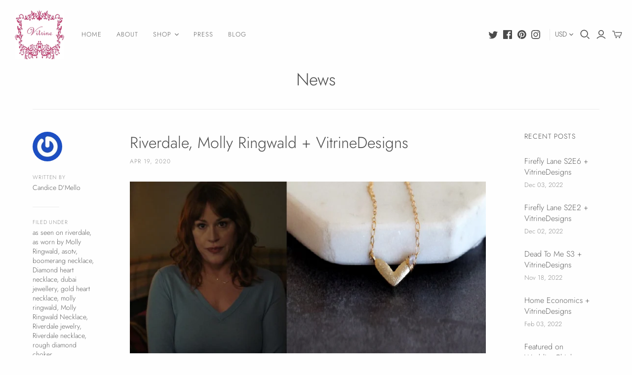

--- FILE ---
content_type: text/html; charset=utf-8
request_url: https://www.vitrinedesigns.com/blogs/news/tagged/boomerang-necklace
body_size: 24583
content:
<!DOCTYPE html>
<html class="no-js">
<head>
  <meta charset="utf-8">
  <meta http-equiv="X-UA-Compatible" content="IE=edge">
  <meta name="viewport" content="width=device-width" />

  <title>
    News

    
      &ndash; "boomerang necklace"
    

    

    
      &ndash; VitrineDesigns
    
  </title>

  
    <meta name="description" content="Vitrine Designs is a handmade jewelry company offering collections of gemstone and druzy jewelry, birthstone necklaces, statement rings, wedding jewelry for brides and more.">
  

  <link href="//www.vitrinedesigns.com/cdn/shop/t/3/assets/theme.scss.css?v=137629260165706033171763921920" rel="stylesheet" type="text/css" media="all" />
  
    <link rel="shortcut icon" href="//www.vitrinedesigns.com/cdn/shop/files/HiResChangedbyMariePNG_16x16.png?v=1613692485" type="image/png" />
  

  
    <link rel="canonical" href="https://www.vitrinedesigns.com/blogs/news/tagged/boomerang-necklace" />
  

  















<meta property="og:site_name" content="VitrineDesigns">
<meta property="og:url" content="https://www.vitrinedesigns.com/blogs/news/tagged/boomerang-necklace">
<meta property="og:title" content="News">
<meta property="og:type" content="website">
<meta property="og:description" content="Vitrine Designs is a handmade jewelry company offering collections of gemstone and druzy jewelry, birthstone necklaces, statement rings, wedding jewelry for brides and more.">













  <meta name="twitter:site" content="@http://twitter.com/VitrineDesigns">








<meta name="twitter:title" content="News">
<meta name="twitter:description" content="Vitrine Designs is a handmade jewelry company offering collections of gemstone and druzy jewelry, birthstone necklaces, statement rings, wedding jewelry for brides and more.">





  <script>window.performance && window.performance.mark && window.performance.mark('shopify.content_for_header.start');</script><meta id="shopify-digital-wallet" name="shopify-digital-wallet" content="/30947868811/digital_wallets/dialog">
<meta name="shopify-checkout-api-token" content="e5454d26fc4b2847f4ae4660b7fccbd4">
<meta id="in-context-paypal-metadata" data-shop-id="30947868811" data-venmo-supported="false" data-environment="production" data-locale="en_US" data-paypal-v4="true" data-currency="USD">
<link rel="alternate" type="application/atom+xml" title="Feed" href="/blogs/news/tagged/boomerang-necklace.atom" />
<script async="async" src="/checkouts/internal/preloads.js?locale=en-US"></script>
<script id="shopify-features" type="application/json">{"accessToken":"e5454d26fc4b2847f4ae4660b7fccbd4","betas":["rich-media-storefront-analytics"],"domain":"www.vitrinedesigns.com","predictiveSearch":true,"shopId":30947868811,"locale":"en"}</script>
<script>var Shopify = Shopify || {};
Shopify.shop = "vitrinedesigns.myshopify.com";
Shopify.locale = "en";
Shopify.currency = {"active":"USD","rate":"1.0"};
Shopify.country = "US";
Shopify.theme = {"name":"Atlantic","id":84285227147,"schema_name":"Atlantic","schema_version":"14.1.3","theme_store_id":566,"role":"main"};
Shopify.theme.handle = "null";
Shopify.theme.style = {"id":null,"handle":null};
Shopify.cdnHost = "www.vitrinedesigns.com/cdn";
Shopify.routes = Shopify.routes || {};
Shopify.routes.root = "/";</script>
<script type="module">!function(o){(o.Shopify=o.Shopify||{}).modules=!0}(window);</script>
<script>!function(o){function n(){var o=[];function n(){o.push(Array.prototype.slice.apply(arguments))}return n.q=o,n}var t=o.Shopify=o.Shopify||{};t.loadFeatures=n(),t.autoloadFeatures=n()}(window);</script>
<script id="shop-js-analytics" type="application/json">{"pageType":"blog"}</script>
<script defer="defer" async type="module" src="//www.vitrinedesigns.com/cdn/shopifycloud/shop-js/modules/v2/client.init-shop-cart-sync_BdyHc3Nr.en.esm.js"></script>
<script defer="defer" async type="module" src="//www.vitrinedesigns.com/cdn/shopifycloud/shop-js/modules/v2/chunk.common_Daul8nwZ.esm.js"></script>
<script type="module">
  await import("//www.vitrinedesigns.com/cdn/shopifycloud/shop-js/modules/v2/client.init-shop-cart-sync_BdyHc3Nr.en.esm.js");
await import("//www.vitrinedesigns.com/cdn/shopifycloud/shop-js/modules/v2/chunk.common_Daul8nwZ.esm.js");

  window.Shopify.SignInWithShop?.initShopCartSync?.({"fedCMEnabled":true,"windoidEnabled":true});

</script>
<script>(function() {
  var isLoaded = false;
  function asyncLoad() {
    if (isLoaded) return;
    isLoaded = true;
    var urls = ["https:\/\/chimpstatic.com\/mcjs-connected\/js\/users\/58da73474270654fa33a61376\/20c1b17eb816422083309a71c.js?shop=vitrinedesigns.myshopify.com","\/\/shopify.privy.com\/widget.js?shop=vitrinedesigns.myshopify.com"];
    for (var i = 0; i < urls.length; i++) {
      var s = document.createElement('script');
      s.type = 'text/javascript';
      s.async = true;
      s.src = urls[i];
      var x = document.getElementsByTagName('script')[0];
      x.parentNode.insertBefore(s, x);
    }
  };
  if(window.attachEvent) {
    window.attachEvent('onload', asyncLoad);
  } else {
    window.addEventListener('load', asyncLoad, false);
  }
})();</script>
<script id="__st">var __st={"a":30947868811,"offset":14400,"reqid":"fd63ac27-6c28-4094-bf80-25651690504a-1769021461","pageurl":"www.vitrinedesigns.com\/blogs\/news\/tagged\/boomerang-necklace","s":"blogs-52912324747","u":"9826841b153f","p":"blog","rtyp":"blog","rid":52912324747};</script>
<script>window.ShopifyPaypalV4VisibilityTracking = true;</script>
<script id="captcha-bootstrap">!function(){'use strict';const t='contact',e='account',n='new_comment',o=[[t,t],['blogs',n],['comments',n],[t,'customer']],c=[[e,'customer_login'],[e,'guest_login'],[e,'recover_customer_password'],[e,'create_customer']],r=t=>t.map((([t,e])=>`form[action*='/${t}']:not([data-nocaptcha='true']) input[name='form_type'][value='${e}']`)).join(','),a=t=>()=>t?[...document.querySelectorAll(t)].map((t=>t.form)):[];function s(){const t=[...o],e=r(t);return a(e)}const i='password',u='form_key',d=['recaptcha-v3-token','g-recaptcha-response','h-captcha-response',i],f=()=>{try{return window.sessionStorage}catch{return}},m='__shopify_v',_=t=>t.elements[u];function p(t,e,n=!1){try{const o=window.sessionStorage,c=JSON.parse(o.getItem(e)),{data:r}=function(t){const{data:e,action:n}=t;return t[m]||n?{data:e,action:n}:{data:t,action:n}}(c);for(const[e,n]of Object.entries(r))t.elements[e]&&(t.elements[e].value=n);n&&o.removeItem(e)}catch(o){console.error('form repopulation failed',{error:o})}}const l='form_type',E='cptcha';function T(t){t.dataset[E]=!0}const w=window,h=w.document,L='Shopify',v='ce_forms',y='captcha';let A=!1;((t,e)=>{const n=(g='f06e6c50-85a8-45c8-87d0-21a2b65856fe',I='https://cdn.shopify.com/shopifycloud/storefront-forms-hcaptcha/ce_storefront_forms_captcha_hcaptcha.v1.5.2.iife.js',D={infoText:'Protected by hCaptcha',privacyText:'Privacy',termsText:'Terms'},(t,e,n)=>{const o=w[L][v],c=o.bindForm;if(c)return c(t,g,e,D).then(n);var r;o.q.push([[t,g,e,D],n]),r=I,A||(h.body.append(Object.assign(h.createElement('script'),{id:'captcha-provider',async:!0,src:r})),A=!0)});var g,I,D;w[L]=w[L]||{},w[L][v]=w[L][v]||{},w[L][v].q=[],w[L][y]=w[L][y]||{},w[L][y].protect=function(t,e){n(t,void 0,e),T(t)},Object.freeze(w[L][y]),function(t,e,n,w,h,L){const[v,y,A,g]=function(t,e,n){const i=e?o:[],u=t?c:[],d=[...i,...u],f=r(d),m=r(i),_=r(d.filter((([t,e])=>n.includes(e))));return[a(f),a(m),a(_),s()]}(w,h,L),I=t=>{const e=t.target;return e instanceof HTMLFormElement?e:e&&e.form},D=t=>v().includes(t);t.addEventListener('submit',(t=>{const e=I(t);if(!e)return;const n=D(e)&&!e.dataset.hcaptchaBound&&!e.dataset.recaptchaBound,o=_(e),c=g().includes(e)&&(!o||!o.value);(n||c)&&t.preventDefault(),c&&!n&&(function(t){try{if(!f())return;!function(t){const e=f();if(!e)return;const n=_(t);if(!n)return;const o=n.value;o&&e.removeItem(o)}(t);const e=Array.from(Array(32),(()=>Math.random().toString(36)[2])).join('');!function(t,e){_(t)||t.append(Object.assign(document.createElement('input'),{type:'hidden',name:u})),t.elements[u].value=e}(t,e),function(t,e){const n=f();if(!n)return;const o=[...t.querySelectorAll(`input[type='${i}']`)].map((({name:t})=>t)),c=[...d,...o],r={};for(const[a,s]of new FormData(t).entries())c.includes(a)||(r[a]=s);n.setItem(e,JSON.stringify({[m]:1,action:t.action,data:r}))}(t,e)}catch(e){console.error('failed to persist form',e)}}(e),e.submit())}));const S=(t,e)=>{t&&!t.dataset[E]&&(n(t,e.some((e=>e===t))),T(t))};for(const o of['focusin','change'])t.addEventListener(o,(t=>{const e=I(t);D(e)&&S(e,y())}));const B=e.get('form_key'),M=e.get(l),P=B&&M;t.addEventListener('DOMContentLoaded',(()=>{const t=y();if(P)for(const e of t)e.elements[l].value===M&&p(e,B);[...new Set([...A(),...v().filter((t=>'true'===t.dataset.shopifyCaptcha))])].forEach((e=>S(e,t)))}))}(h,new URLSearchParams(w.location.search),n,t,e,['guest_login'])})(!0,!0)}();</script>
<script integrity="sha256-4kQ18oKyAcykRKYeNunJcIwy7WH5gtpwJnB7kiuLZ1E=" data-source-attribution="shopify.loadfeatures" defer="defer" src="//www.vitrinedesigns.com/cdn/shopifycloud/storefront/assets/storefront/load_feature-a0a9edcb.js" crossorigin="anonymous"></script>
<script data-source-attribution="shopify.dynamic_checkout.dynamic.init">var Shopify=Shopify||{};Shopify.PaymentButton=Shopify.PaymentButton||{isStorefrontPortableWallets:!0,init:function(){window.Shopify.PaymentButton.init=function(){};var t=document.createElement("script");t.src="https://www.vitrinedesigns.com/cdn/shopifycloud/portable-wallets/latest/portable-wallets.en.js",t.type="module",document.head.appendChild(t)}};
</script>
<script data-source-attribution="shopify.dynamic_checkout.buyer_consent">
  function portableWalletsHideBuyerConsent(e){var t=document.getElementById("shopify-buyer-consent"),n=document.getElementById("shopify-subscription-policy-button");t&&n&&(t.classList.add("hidden"),t.setAttribute("aria-hidden","true"),n.removeEventListener("click",e))}function portableWalletsShowBuyerConsent(e){var t=document.getElementById("shopify-buyer-consent"),n=document.getElementById("shopify-subscription-policy-button");t&&n&&(t.classList.remove("hidden"),t.removeAttribute("aria-hidden"),n.addEventListener("click",e))}window.Shopify?.PaymentButton&&(window.Shopify.PaymentButton.hideBuyerConsent=portableWalletsHideBuyerConsent,window.Shopify.PaymentButton.showBuyerConsent=portableWalletsShowBuyerConsent);
</script>
<script data-source-attribution="shopify.dynamic_checkout.cart.bootstrap">document.addEventListener("DOMContentLoaded",(function(){function t(){return document.querySelector("shopify-accelerated-checkout-cart, shopify-accelerated-checkout")}if(t())Shopify.PaymentButton.init();else{new MutationObserver((function(e,n){t()&&(Shopify.PaymentButton.init(),n.disconnect())})).observe(document.body,{childList:!0,subtree:!0})}}));
</script>
<link id="shopify-accelerated-checkout-styles" rel="stylesheet" media="screen" href="https://www.vitrinedesigns.com/cdn/shopifycloud/portable-wallets/latest/accelerated-checkout-backwards-compat.css" crossorigin="anonymous">
<style id="shopify-accelerated-checkout-cart">
        #shopify-buyer-consent {
  margin-top: 1em;
  display: inline-block;
  width: 100%;
}

#shopify-buyer-consent.hidden {
  display: none;
}

#shopify-subscription-policy-button {
  background: none;
  border: none;
  padding: 0;
  text-decoration: underline;
  font-size: inherit;
  cursor: pointer;
}

#shopify-subscription-policy-button::before {
  box-shadow: none;
}

      </style>

<script>window.performance && window.performance.mark && window.performance.mark('shopify.content_for_header.end');</script>

  <script>
    document.documentElement.className=document.documentElement.className.replace(/\bno-js\b/,'js');
    if(window.Shopify&&window.Shopify.designMode)document.documentElement.className+=' in-theme-editor';
  </script>
  
<script>
  Theme = {}
  Theme.version = "14.1.3";
  Theme.products = new Array();
  Theme.shippingCalcErrorMessage = "Error: zip / postal code --error_message--";
  Theme.shippingCalcMultiRates = "There are --number_of_rates-- shipping rates available for --address--, starting at --rate--.";
  Theme.shippingCalcOneRate = "There is one shipping rate available for --address--.";
  Theme.shippingCalcNoRates = "We do not ship to this destination.";
  Theme.shippingCalcRateValues = "--rate_title-- at --rate--";
  Theme.userLoggedIn = false;
  Theme.userAddress = '';
  Theme.centerHeader = false;

  Theme.cartItemsOne = "item";
  Theme.cartItemsOther = "items";

  Theme.addToCart = "Add to cart";
  Theme.soldOut = "Sold out";
  Theme.unavailable = "Unavailable";

</script>

  
  <meta name="p:domain_verify" content="9642bc9ad6fb4b9296e1d2640f2f0792"/>
  <meta name="google-site-verification" content="C8tmpnE46j45TYYw5R-37gT72GCukkHf6mmsqHQCj74" />
<!-- BEGIN app block: shopify://apps/bm-country-blocker-ip-blocker/blocks/boostmark-blocker/bf9db4b9-be4b-45e1-8127-bbcc07d93e7e -->

  <script src="https://cdn.shopify.com/extensions/019b300f-1323-7b7a-bda2-a589132c3189/boostymark-regionblock-71/assets/blocker.js?v=4&shop=vitrinedesigns.myshopify.com" async></script>
  <script src="https://cdn.shopify.com/extensions/019b300f-1323-7b7a-bda2-a589132c3189/boostymark-regionblock-71/assets/jk4ukh.js?c=6&shop=vitrinedesigns.myshopify.com" async></script>

  
    <script async>
      function _0x3f8f(_0x223ce8,_0x21bbeb){var _0x6fb9ec=_0x6fb9();return _0x3f8f=function(_0x3f8f82,_0x5dbe6e){_0x3f8f82=_0x3f8f82-0x191;var _0x51bf69=_0x6fb9ec[_0x3f8f82];return _0x51bf69;},_0x3f8f(_0x223ce8,_0x21bbeb);}(function(_0x4724fe,_0xeb51bb){var _0x47dea2=_0x3f8f,_0x141c8b=_0x4724fe();while(!![]){try{var _0x4a9abe=parseInt(_0x47dea2(0x1af))/0x1*(-parseInt(_0x47dea2(0x1aa))/0x2)+-parseInt(_0x47dea2(0x1a7))/0x3*(parseInt(_0x47dea2(0x192))/0x4)+parseInt(_0x47dea2(0x1a3))/0x5*(parseInt(_0x47dea2(0x1a6))/0x6)+-parseInt(_0x47dea2(0x19d))/0x7*(-parseInt(_0x47dea2(0x191))/0x8)+-parseInt(_0x47dea2(0x1a4))/0x9*(parseInt(_0x47dea2(0x196))/0xa)+-parseInt(_0x47dea2(0x1a0))/0xb+parseInt(_0x47dea2(0x198))/0xc;if(_0x4a9abe===_0xeb51bb)break;else _0x141c8b['push'](_0x141c8b['shift']());}catch(_0x5bdae7){_0x141c8b['push'](_0x141c8b['shift']());}}}(_0x6fb9,0x2b917),function e(){var _0x379294=_0x3f8f;window[_0x379294(0x19f)]=![];var _0x59af3b=new MutationObserver(function(_0x10185c){var _0x39bea0=_0x379294;_0x10185c[_0x39bea0(0x19b)](function(_0x486a2e){var _0x1ea3a0=_0x39bea0;_0x486a2e['addedNodes'][_0x1ea3a0(0x19b)](function(_0x1880c1){var _0x37d441=_0x1ea3a0;if(_0x1880c1[_0x37d441(0x193)]===_0x37d441(0x19c)&&window[_0x37d441(0x19f)]==![]){var _0x64f391=_0x1880c1['textContent']||_0x1880c1[_0x37d441(0x19e)];_0x64f391[_0x37d441(0x1ad)](_0x37d441(0x1ab))&&(window[_0x37d441(0x19f)]=!![],window['_bm_blocked_script']=_0x64f391,_0x1880c1[_0x37d441(0x194)][_0x37d441(0x1a2)](_0x1880c1),_0x59af3b[_0x37d441(0x195)]());}});});});_0x59af3b[_0x379294(0x1a9)](document[_0x379294(0x1a5)],{'childList':!![],'subtree':!![]}),setTimeout(()=>{var _0x43bd71=_0x379294;if(!window[_0x43bd71(0x1ae)]&&window['_bm_blocked']){var _0x4f89e0=document[_0x43bd71(0x1a8)](_0x43bd71(0x19a));_0x4f89e0[_0x43bd71(0x1ac)]=_0x43bd71(0x197),_0x4f89e0[_0x43bd71(0x1a1)]=window['_bm_blocked_script'],document[_0x43bd71(0x199)]['appendChild'](_0x4f89e0);}},0x2ee0);}());function _0x6fb9(){var _0x432d5b=['head','script','forEach','SCRIPT','7fPmGqS','src','_bm_blocked','1276902CZtaAd','textContent','removeChild','5xRSprd','513qTrjgw','documentElement','1459980yoQzSv','6QRCLrj','createElement','observe','33750bDyRAA','var\x20customDocumentWrite\x20=\x20function(content)','className','includes','bmExtension','11ecERGS','2776368sDqaNF','444776RGnQWH','nodeName','parentNode','disconnect','25720cFqzCY','analytics','3105336gpytKO'];_0x6fb9=function(){return _0x432d5b;};return _0x6fb9();}
    </script>
  

  

  
    <script async>
      !function(){var t;new MutationObserver(function(t,e){if(document.body&&(e.disconnect(),!window.bmExtension)){let i=document.createElement('div');i.id='bm-preload-mask',i.style.cssText='position: fixed !important; top: 0 !important; left: 0 !important; width: 100% !important; height: 100% !important; background-color: white !important; z-index: 2147483647 !important; display: block !important;',document.body.appendChild(i),setTimeout(function(){i.parentNode&&i.parentNode.removeChild(i);},1e4);}}).observe(document.documentElement,{childList:!0,subtree:!0});}();
    </script>
  

  

  













<!-- END app block --><meta property="og:image" content="https://cdn.shopify.com/s/files/1/0309/4786/8811/files/HiResChangedbyMarie_0267914c-e80b-40d7-990e-cbc46f43d2fb.jpg?v=1628781246" />
<meta property="og:image:secure_url" content="https://cdn.shopify.com/s/files/1/0309/4786/8811/files/HiResChangedbyMarie_0267914c-e80b-40d7-990e-cbc46f43d2fb.jpg?v=1628781246" />
<meta property="og:image:width" content="3264" />
<meta property="og:image:height" content="3264" />
<link href="https://monorail-edge.shopifysvc.com" rel="dns-prefetch">
<script>(function(){if ("sendBeacon" in navigator && "performance" in window) {try {var session_token_from_headers = performance.getEntriesByType('navigation')[0].serverTiming.find(x => x.name == '_s').description;} catch {var session_token_from_headers = undefined;}var session_cookie_matches = document.cookie.match(/_shopify_s=([^;]*)/);var session_token_from_cookie = session_cookie_matches && session_cookie_matches.length === 2 ? session_cookie_matches[1] : "";var session_token = session_token_from_headers || session_token_from_cookie || "";function handle_abandonment_event(e) {var entries = performance.getEntries().filter(function(entry) {return /monorail-edge.shopifysvc.com/.test(entry.name);});if (!window.abandonment_tracked && entries.length === 0) {window.abandonment_tracked = true;var currentMs = Date.now();var navigation_start = performance.timing.navigationStart;var payload = {shop_id: 30947868811,url: window.location.href,navigation_start,duration: currentMs - navigation_start,session_token,page_type: "blog"};window.navigator.sendBeacon("https://monorail-edge.shopifysvc.com/v1/produce", JSON.stringify({schema_id: "online_store_buyer_site_abandonment/1.1",payload: payload,metadata: {event_created_at_ms: currentMs,event_sent_at_ms: currentMs}}));}}window.addEventListener('pagehide', handle_abandonment_event);}}());</script>
<script id="web-pixels-manager-setup">(function e(e,d,r,n,o){if(void 0===o&&(o={}),!Boolean(null===(a=null===(i=window.Shopify)||void 0===i?void 0:i.analytics)||void 0===a?void 0:a.replayQueue)){var i,a;window.Shopify=window.Shopify||{};var t=window.Shopify;t.analytics=t.analytics||{};var s=t.analytics;s.replayQueue=[],s.publish=function(e,d,r){return s.replayQueue.push([e,d,r]),!0};try{self.performance.mark("wpm:start")}catch(e){}var l=function(){var e={modern:/Edge?\/(1{2}[4-9]|1[2-9]\d|[2-9]\d{2}|\d{4,})\.\d+(\.\d+|)|Firefox\/(1{2}[4-9]|1[2-9]\d|[2-9]\d{2}|\d{4,})\.\d+(\.\d+|)|Chrom(ium|e)\/(9{2}|\d{3,})\.\d+(\.\d+|)|(Maci|X1{2}).+ Version\/(15\.\d+|(1[6-9]|[2-9]\d|\d{3,})\.\d+)([,.]\d+|)( \(\w+\)|)( Mobile\/\w+|) Safari\/|Chrome.+OPR\/(9{2}|\d{3,})\.\d+\.\d+|(CPU[ +]OS|iPhone[ +]OS|CPU[ +]iPhone|CPU IPhone OS|CPU iPad OS)[ +]+(15[._]\d+|(1[6-9]|[2-9]\d|\d{3,})[._]\d+)([._]\d+|)|Android:?[ /-](13[3-9]|1[4-9]\d|[2-9]\d{2}|\d{4,})(\.\d+|)(\.\d+|)|Android.+Firefox\/(13[5-9]|1[4-9]\d|[2-9]\d{2}|\d{4,})\.\d+(\.\d+|)|Android.+Chrom(ium|e)\/(13[3-9]|1[4-9]\d|[2-9]\d{2}|\d{4,})\.\d+(\.\d+|)|SamsungBrowser\/([2-9]\d|\d{3,})\.\d+/,legacy:/Edge?\/(1[6-9]|[2-9]\d|\d{3,})\.\d+(\.\d+|)|Firefox\/(5[4-9]|[6-9]\d|\d{3,})\.\d+(\.\d+|)|Chrom(ium|e)\/(5[1-9]|[6-9]\d|\d{3,})\.\d+(\.\d+|)([\d.]+$|.*Safari\/(?![\d.]+ Edge\/[\d.]+$))|(Maci|X1{2}).+ Version\/(10\.\d+|(1[1-9]|[2-9]\d|\d{3,})\.\d+)([,.]\d+|)( \(\w+\)|)( Mobile\/\w+|) Safari\/|Chrome.+OPR\/(3[89]|[4-9]\d|\d{3,})\.\d+\.\d+|(CPU[ +]OS|iPhone[ +]OS|CPU[ +]iPhone|CPU IPhone OS|CPU iPad OS)[ +]+(10[._]\d+|(1[1-9]|[2-9]\d|\d{3,})[._]\d+)([._]\d+|)|Android:?[ /-](13[3-9]|1[4-9]\d|[2-9]\d{2}|\d{4,})(\.\d+|)(\.\d+|)|Mobile Safari.+OPR\/([89]\d|\d{3,})\.\d+\.\d+|Android.+Firefox\/(13[5-9]|1[4-9]\d|[2-9]\d{2}|\d{4,})\.\d+(\.\d+|)|Android.+Chrom(ium|e)\/(13[3-9]|1[4-9]\d|[2-9]\d{2}|\d{4,})\.\d+(\.\d+|)|Android.+(UC? ?Browser|UCWEB|U3)[ /]?(15\.([5-9]|\d{2,})|(1[6-9]|[2-9]\d|\d{3,})\.\d+)\.\d+|SamsungBrowser\/(5\.\d+|([6-9]|\d{2,})\.\d+)|Android.+MQ{2}Browser\/(14(\.(9|\d{2,})|)|(1[5-9]|[2-9]\d|\d{3,})(\.\d+|))(\.\d+|)|K[Aa][Ii]OS\/(3\.\d+|([4-9]|\d{2,})\.\d+)(\.\d+|)/},d=e.modern,r=e.legacy,n=navigator.userAgent;return n.match(d)?"modern":n.match(r)?"legacy":"unknown"}(),u="modern"===l?"modern":"legacy",c=(null!=n?n:{modern:"",legacy:""})[u],f=function(e){return[e.baseUrl,"/wpm","/b",e.hashVersion,"modern"===e.buildTarget?"m":"l",".js"].join("")}({baseUrl:d,hashVersion:r,buildTarget:u}),m=function(e){var d=e.version,r=e.bundleTarget,n=e.surface,o=e.pageUrl,i=e.monorailEndpoint;return{emit:function(e){var a=e.status,t=e.errorMsg,s=(new Date).getTime(),l=JSON.stringify({metadata:{event_sent_at_ms:s},events:[{schema_id:"web_pixels_manager_load/3.1",payload:{version:d,bundle_target:r,page_url:o,status:a,surface:n,error_msg:t},metadata:{event_created_at_ms:s}}]});if(!i)return console&&console.warn&&console.warn("[Web Pixels Manager] No Monorail endpoint provided, skipping logging."),!1;try{return self.navigator.sendBeacon.bind(self.navigator)(i,l)}catch(e){}var u=new XMLHttpRequest;try{return u.open("POST",i,!0),u.setRequestHeader("Content-Type","text/plain"),u.send(l),!0}catch(e){return console&&console.warn&&console.warn("[Web Pixels Manager] Got an unhandled error while logging to Monorail."),!1}}}}({version:r,bundleTarget:l,surface:e.surface,pageUrl:self.location.href,monorailEndpoint:e.monorailEndpoint});try{o.browserTarget=l,function(e){var d=e.src,r=e.async,n=void 0===r||r,o=e.onload,i=e.onerror,a=e.sri,t=e.scriptDataAttributes,s=void 0===t?{}:t,l=document.createElement("script"),u=document.querySelector("head"),c=document.querySelector("body");if(l.async=n,l.src=d,a&&(l.integrity=a,l.crossOrigin="anonymous"),s)for(var f in s)if(Object.prototype.hasOwnProperty.call(s,f))try{l.dataset[f]=s[f]}catch(e){}if(o&&l.addEventListener("load",o),i&&l.addEventListener("error",i),u)u.appendChild(l);else{if(!c)throw new Error("Did not find a head or body element to append the script");c.appendChild(l)}}({src:f,async:!0,onload:function(){if(!function(){var e,d;return Boolean(null===(d=null===(e=window.Shopify)||void 0===e?void 0:e.analytics)||void 0===d?void 0:d.initialized)}()){var d=window.webPixelsManager.init(e)||void 0;if(d){var r=window.Shopify.analytics;r.replayQueue.forEach((function(e){var r=e[0],n=e[1],o=e[2];d.publishCustomEvent(r,n,o)})),r.replayQueue=[],r.publish=d.publishCustomEvent,r.visitor=d.visitor,r.initialized=!0}}},onerror:function(){return m.emit({status:"failed",errorMsg:"".concat(f," has failed to load")})},sri:function(e){var d=/^sha384-[A-Za-z0-9+/=]+$/;return"string"==typeof e&&d.test(e)}(c)?c:"",scriptDataAttributes:o}),m.emit({status:"loading"})}catch(e){m.emit({status:"failed",errorMsg:(null==e?void 0:e.message)||"Unknown error"})}}})({shopId: 30947868811,storefrontBaseUrl: "https://www.vitrinedesigns.com",extensionsBaseUrl: "https://extensions.shopifycdn.com/cdn/shopifycloud/web-pixels-manager",monorailEndpoint: "https://monorail-edge.shopifysvc.com/unstable/produce_batch",surface: "storefront-renderer",enabledBetaFlags: ["2dca8a86"],webPixelsConfigList: [{"id":"1462075570","configuration":"{\"pixel_id\":\"1937619480146289\",\"pixel_type\":\"facebook_pixel\"}","eventPayloadVersion":"v1","runtimeContext":"OPEN","scriptVersion":"ca16bc87fe92b6042fbaa3acc2fbdaa6","type":"APP","apiClientId":2329312,"privacyPurposes":["ANALYTICS","MARKETING","SALE_OF_DATA"],"dataSharingAdjustments":{"protectedCustomerApprovalScopes":["read_customer_address","read_customer_email","read_customer_name","read_customer_personal_data","read_customer_phone"]}},{"id":"shopify-app-pixel","configuration":"{}","eventPayloadVersion":"v1","runtimeContext":"STRICT","scriptVersion":"0450","apiClientId":"shopify-pixel","type":"APP","privacyPurposes":["ANALYTICS","MARKETING"]},{"id":"shopify-custom-pixel","eventPayloadVersion":"v1","runtimeContext":"LAX","scriptVersion":"0450","apiClientId":"shopify-pixel","type":"CUSTOM","privacyPurposes":["ANALYTICS","MARKETING"]}],isMerchantRequest: false,initData: {"shop":{"name":"VitrineDesigns","paymentSettings":{"currencyCode":"USD"},"myshopifyDomain":"vitrinedesigns.myshopify.com","countryCode":"AE","storefrontUrl":"https:\/\/www.vitrinedesigns.com"},"customer":null,"cart":null,"checkout":null,"productVariants":[],"purchasingCompany":null},},"https://www.vitrinedesigns.com/cdn","fcfee988w5aeb613cpc8e4bc33m6693e112",{"modern":"","legacy":""},{"shopId":"30947868811","storefrontBaseUrl":"https:\/\/www.vitrinedesigns.com","extensionBaseUrl":"https:\/\/extensions.shopifycdn.com\/cdn\/shopifycloud\/web-pixels-manager","surface":"storefront-renderer","enabledBetaFlags":"[\"2dca8a86\"]","isMerchantRequest":"false","hashVersion":"fcfee988w5aeb613cpc8e4bc33m6693e112","publish":"custom","events":"[[\"page_viewed\",{}]]"});</script><script>
  window.ShopifyAnalytics = window.ShopifyAnalytics || {};
  window.ShopifyAnalytics.meta = window.ShopifyAnalytics.meta || {};
  window.ShopifyAnalytics.meta.currency = 'USD';
  var meta = {"page":{"pageType":"blog","resourceType":"blog","resourceId":52912324747,"requestId":"fd63ac27-6c28-4094-bf80-25651690504a-1769021461"}};
  for (var attr in meta) {
    window.ShopifyAnalytics.meta[attr] = meta[attr];
  }
</script>
<script class="analytics">
  (function () {
    var customDocumentWrite = function(content) {
      var jquery = null;

      if (window.jQuery) {
        jquery = window.jQuery;
      } else if (window.Checkout && window.Checkout.$) {
        jquery = window.Checkout.$;
      }

      if (jquery) {
        jquery('body').append(content);
      }
    };

    var hasLoggedConversion = function(token) {
      if (token) {
        return document.cookie.indexOf('loggedConversion=' + token) !== -1;
      }
      return false;
    }

    var setCookieIfConversion = function(token) {
      if (token) {
        var twoMonthsFromNow = new Date(Date.now());
        twoMonthsFromNow.setMonth(twoMonthsFromNow.getMonth() + 2);

        document.cookie = 'loggedConversion=' + token + '; expires=' + twoMonthsFromNow;
      }
    }

    var trekkie = window.ShopifyAnalytics.lib = window.trekkie = window.trekkie || [];
    if (trekkie.integrations) {
      return;
    }
    trekkie.methods = [
      'identify',
      'page',
      'ready',
      'track',
      'trackForm',
      'trackLink'
    ];
    trekkie.factory = function(method) {
      return function() {
        var args = Array.prototype.slice.call(arguments);
        args.unshift(method);
        trekkie.push(args);
        return trekkie;
      };
    };
    for (var i = 0; i < trekkie.methods.length; i++) {
      var key = trekkie.methods[i];
      trekkie[key] = trekkie.factory(key);
    }
    trekkie.load = function(config) {
      trekkie.config = config || {};
      trekkie.config.initialDocumentCookie = document.cookie;
      var first = document.getElementsByTagName('script')[0];
      var script = document.createElement('script');
      script.type = 'text/javascript';
      script.onerror = function(e) {
        var scriptFallback = document.createElement('script');
        scriptFallback.type = 'text/javascript';
        scriptFallback.onerror = function(error) {
                var Monorail = {
      produce: function produce(monorailDomain, schemaId, payload) {
        var currentMs = new Date().getTime();
        var event = {
          schema_id: schemaId,
          payload: payload,
          metadata: {
            event_created_at_ms: currentMs,
            event_sent_at_ms: currentMs
          }
        };
        return Monorail.sendRequest("https://" + monorailDomain + "/v1/produce", JSON.stringify(event));
      },
      sendRequest: function sendRequest(endpointUrl, payload) {
        // Try the sendBeacon API
        if (window && window.navigator && typeof window.navigator.sendBeacon === 'function' && typeof window.Blob === 'function' && !Monorail.isIos12()) {
          var blobData = new window.Blob([payload], {
            type: 'text/plain'
          });

          if (window.navigator.sendBeacon(endpointUrl, blobData)) {
            return true;
          } // sendBeacon was not successful

        } // XHR beacon

        var xhr = new XMLHttpRequest();

        try {
          xhr.open('POST', endpointUrl);
          xhr.setRequestHeader('Content-Type', 'text/plain');
          xhr.send(payload);
        } catch (e) {
          console.log(e);
        }

        return false;
      },
      isIos12: function isIos12() {
        return window.navigator.userAgent.lastIndexOf('iPhone; CPU iPhone OS 12_') !== -1 || window.navigator.userAgent.lastIndexOf('iPad; CPU OS 12_') !== -1;
      }
    };
    Monorail.produce('monorail-edge.shopifysvc.com',
      'trekkie_storefront_load_errors/1.1',
      {shop_id: 30947868811,
      theme_id: 84285227147,
      app_name: "storefront",
      context_url: window.location.href,
      source_url: "//www.vitrinedesigns.com/cdn/s/trekkie.storefront.cd680fe47e6c39ca5d5df5f0a32d569bc48c0f27.min.js"});

        };
        scriptFallback.async = true;
        scriptFallback.src = '//www.vitrinedesigns.com/cdn/s/trekkie.storefront.cd680fe47e6c39ca5d5df5f0a32d569bc48c0f27.min.js';
        first.parentNode.insertBefore(scriptFallback, first);
      };
      script.async = true;
      script.src = '//www.vitrinedesigns.com/cdn/s/trekkie.storefront.cd680fe47e6c39ca5d5df5f0a32d569bc48c0f27.min.js';
      first.parentNode.insertBefore(script, first);
    };
    trekkie.load(
      {"Trekkie":{"appName":"storefront","development":false,"defaultAttributes":{"shopId":30947868811,"isMerchantRequest":null,"themeId":84285227147,"themeCityHash":"14313577146262633073","contentLanguage":"en","currency":"USD","eventMetadataId":"fdf5c5bb-ca99-49f1-82f7-9afcf0f7d188"},"isServerSideCookieWritingEnabled":true,"monorailRegion":"shop_domain","enabledBetaFlags":["65f19447"]},"Session Attribution":{},"S2S":{"facebookCapiEnabled":true,"source":"trekkie-storefront-renderer","apiClientId":580111}}
    );

    var loaded = false;
    trekkie.ready(function() {
      if (loaded) return;
      loaded = true;

      window.ShopifyAnalytics.lib = window.trekkie;

      var originalDocumentWrite = document.write;
      document.write = customDocumentWrite;
      try { window.ShopifyAnalytics.merchantGoogleAnalytics.call(this); } catch(error) {};
      document.write = originalDocumentWrite;

      window.ShopifyAnalytics.lib.page(null,{"pageType":"blog","resourceType":"blog","resourceId":52912324747,"requestId":"fd63ac27-6c28-4094-bf80-25651690504a-1769021461","shopifyEmitted":true});

      var match = window.location.pathname.match(/checkouts\/(.+)\/(thank_you|post_purchase)/)
      var token = match? match[1]: undefined;
      if (!hasLoggedConversion(token)) {
        setCookieIfConversion(token);
        
      }
    });


        var eventsListenerScript = document.createElement('script');
        eventsListenerScript.async = true;
        eventsListenerScript.src = "//www.vitrinedesigns.com/cdn/shopifycloud/storefront/assets/shop_events_listener-3da45d37.js";
        document.getElementsByTagName('head')[0].appendChild(eventsListenerScript);

})();</script>
<script
  defer
  src="https://www.vitrinedesigns.com/cdn/shopifycloud/perf-kit/shopify-perf-kit-3.0.4.min.js"
  data-application="storefront-renderer"
  data-shop-id="30947868811"
  data-render-region="gcp-us-central1"
  data-page-type="blog"
  data-theme-instance-id="84285227147"
  data-theme-name="Atlantic"
  data-theme-version="14.1.3"
  data-monorail-region="shop_domain"
  data-resource-timing-sampling-rate="10"
  data-shs="true"
  data-shs-beacon="true"
  data-shs-export-with-fetch="true"
  data-shs-logs-sample-rate="1"
  data-shs-beacon-endpoint="https://www.vitrinedesigns.com/api/collect"
></script>
</head>

<body
  class="
    
      template-blog
    
    
    
    product-grid-square
  "
>
  <div id="fb-root"></div>
  <script>(function(d, s, id) {
    var js, fjs = d.getElementsByTagName(s)[0];
    if (d.getElementById(id)) return;
    js = d.createElement(s); js.id = id;
    js.src = "//connect.facebook.net/en_US/all.js#xfbml=1&appId=187795038002910";
    fjs.parentNode.insertBefore(js, fjs);
  }(document, 'script', 'facebook-jssdk'));</script>

  




  <!-- Root element of PhotoSwipe. Must have class pswp. -->
  <div
    class="pswp"
    tabindex="-1"
    role="dialog"
    aria-hidden="true"
    data-photoswipe
  >
    <!--
      Background of PhotoSwipe.
      It's a separate element as animating opacity is faster than rgba().
    -->
    <div class="pswp__bg"></div>
    <!-- Slides wrapper with overflow:hidden. -->
    <div class="pswp__scroll-wrap">
      <!--
        Container that holds slides.
        PhotoSwipe keeps only 3 of them in the DOM to save memory.
        Don't modify these 3 pswp__item elements, data is added later on.
      -->
      <div class="pswp__container">
        <div class="pswp__item"></div>
        <div class="pswp__item"></div>
        <div class="pswp__item"></div>
      </div>
      <!--
        Default (PhotoSwipeUI_Default) interface on top of sliding area.
        Can be changed.
      -->
      <div class="pswp__ui pswp__ui--hidden">
        <div class="pswp__top-bar">
          <!--  Controls are self-explanatory. Order can be changed. -->
          <div class="pswp__counter"></div>
          <button
            class="pswp__button pswp__button--close"
            title="Close"
            aria-label="Close"
          >
            




<svg class="svg-icon icon-close-thin " xmlns="http://www.w3.org/2000/svg" width="16" height="16" fill="none" viewBox="0 0 20 20">
  
  <title>Close Thin Icon</title>

  <path stroke="currentColor" stroke-width="1.5" d="M1 1l9 9m0 0l9 9m-9-9l9-9m-9 9l-9 9"/>
</svg>


          </button>
          <button
            class="pswp__button pswp__button--share"
            title="Share"
          ></button>
          <button
            class="pswp__button pswp__button--fs"
            title="Toggle fullscreen"
          ></button>
          <button
            class="pswp__button pswp__button--zoom"
            title="Zoom in/out"
          ></button>
          <!-- Preloader demo http://codepen.io/dimsemenov/pen/yyBWoR -->
          <!-- element will get class pswp__preloader--active when preloader is running -->
          <div class="pswp__preloader">
            <div class="pswp__preloader__icn">
              <div class="pswp__preloader__cut">
                <div class="pswp__preloader__donut"></div>
              </div>
            </div>
          </div>
        </div>
        <div class="pswp__share-modal pswp__share-modal--hidden pswp__single-tap">
          <div class="pswp__share-tooltip"></div>
        </div>
        <button
          class="pswp__button pswp__button--arrow--left"
          title="Previous (arrow left)"
        ></button>
        <button
          class="pswp__button pswp__button--arrow--right"
          title="Next (arrow right)"
        ></button>
        <div class="pswp__caption">
          <div class="pswp__caption__center"></div>
        </div>
      </div>
    </div>
  </div>





  



<section
  class="quickshop"
  data-quickshop
  data-quickshop-settings-sha256="6b2c4586116b176fdaa28d5f0dd7228aef158b04a55d834dd8b10d2899779e89"
>
  <div class="quickshop-content" data-quickshop-content>
    <button class="quickshop-close" data-quickshop-close>
      




<svg class="svg-icon icon-close-thin " xmlns="http://www.w3.org/2000/svg" width="16" height="16" fill="none" viewBox="0 0 20 20">
  
  <title>Close Thin Icon</title>

  <path stroke="currentColor" stroke-width="1.5" d="M1 1l9 9m0 0l9 9m-9-9l9-9m-9 9l-9 9"/>
</svg>


    </button>

    <div class="quickshop-product" data-quickshop-product-inject></div>
  </div>

  <span class="spinner quickshop-spinner">
    <span></span>
    <span></span>
    <span></span>
  </span>
</section>

  <div class="cart-mini" data-cart-mini>
  <div class="cart-mini-sidebar" data-cart-mini-sidebar>
    <div class="cart-mini-header">
      Your cart

      <div
        class="cart-mini-header-close"
        role="button"
        aria-label="close"
        data-cart-mini-close
      >
        




<svg class="svg-icon icon-close-alt " xmlns="http://www.w3.org/2000/svg" width="12" height="12" fill="none" viewBox="0 0 12 12">
  
  <title>Close Alternative Icon</title>

  <path fill="currentColor" fill-rule="evenodd" d="M5.025 6L0 .975.975 0 6 5.025 11.025 0 12 .975 6.975 6 12 11.025l-.975.975L6 6.975.975 12 0 11.025 5.025 6z" clip-rule="evenodd"/>
</svg>


      </div>
    </div>

    <div class="cart-mini-content cart-mini-items" data-cart-mini-content></div>

    <div class="cart-mini-footer" data-cart-mini-footer></div>
  </div>
</div>


  <div id="shopify-section-pxs-announcement-bar" class="shopify-section"><script
  type="application/json"
  data-section-type="pxs-announcement-bar"
  data-section-id="pxs-announcement-bar"
></script>












  </div>
  <div id="shopify-section-static-header" class="shopify-section section-header">

<script
  type="application/json"
  data-section-type="static-header"
  data-section-id="static-header"
  data-section-data
>
  {
    "live_search_enabled": true,
    "live_search_display": "product-article-page",
    "currencySettings":   {
      "enable": true,
      "shopCurrency": "USD",
      "defaultCurrency": "USD",
      "displayFormat": "money_with_currency_format",
      "moneyFormat": "${{amount}} USD",
      "moneyFormatNoCurrency": "${{amount}}",
      "moneyFormatCurrency": "${{amount}} USD"
    }
  }
</script>

<header
  class="
    main-header-wrap
    
      main-header--minimal-sticky
      
    
    main-header--minimal
    
  "
  data-header-layout="minimal"
  data-header-alignment="false"
>
  <section class="main-header">

    

    
      
<div class="header-minimal ">
  
    


<h2
  class="
    store-title
    store-logo
  "
  
    style="max-width: 100px;"
  
  

>
  
    <a href="/" style="max-width: 100px;">
      

  

  <img
    
      src="//www.vitrinedesigns.com/cdn/shop/files/HiResChangedbyMarie-200_200x200.jpg?v=1613688105"
    
    alt="Vitrine Designs is a handmade jewelry company offering collections of gemstone and druzy jewelry, birthstone necklaces, statement rings, wedding jewelry for brides and more."

    
      data-rimg
      srcset="//www.vitrinedesigns.com/cdn/shop/files/HiResChangedbyMarie-200_200x200.jpg?v=1613688105 1x"
    

    
    
    
  >




    </a>
  
</h2>

<style>
  
    .store-title {
      width: 130px;
    }

    @media (max-width: 960px) {
      .store-title {
        width: auto;
      }
    }
  
</style>

    <nav class="
  full
  
    main-header--nav-compressed
    compress
  
">
  

  
  

  <ul class="main-header--nav-links"><li
        class="
          nav-item
          first
          
          
          
        "

        
      >
        

        <a class="label" href="/">
          HOME

          
        </a>

        
        
        

      </li><li
        class="
          nav-item
          
          
          
          
        "

        
      >
        

        <a class="label" href="/pages/about">
          ABOUT

          
        </a>

        
        
        

      </li><li
        class="
          nav-item
          
          
          dropdown
          
        "

        
          aria-haspopup="true"
          aria-expanded="false"
          aria-controls="header-dropdown-shop"
        
      >
        
          <span class="border"></span>
        

        <a class="label" href="/collections/all">
          SHOP

          
            




<svg class="svg-icon icon-down-arrow " xmlns="http://www.w3.org/2000/svg" width="924" height="545" viewBox="0 0 924 545">
  
  <title>Down Arrow Icon</title>

  <path fill="currentColor" d="M0 82L82 0l381 383L844 2l80 82-461 461-80-82L0 82z"/>
</svg>


          
        </a>

        
        
          <ul
            class="dropdown-wrap primary"
            id="header-dropdown-shop"
            aria-hidden="true"
          >
            
              











              <li
                class="
                  dropdown-item
                  first
                  
                  
                "

                
              >
                <a
                  href="/collections/as-seen-on-tv/seen_on"
                >
                  <span class="label">As Seen on</span>

                  
                </a>

                
                
                

              </li>
            
              











              <li
                class="
                  dropdown-item
                  
                  
                  
                "

                
              >
                <a
                  href="/collections/necklaces/necklace"
                >
                  <span class="label">Necklaces</span>

                  
                </a>

                
                
                

              </li>
            
              











              <li
                class="
                  dropdown-item
                  
                  
                  
                "

                
              >
                <a
                  href="/collections/earrings/earrings"
                >
                  <span class="label">Earrings</span>

                  
                </a>

                
                
                

              </li>
            
              











              <li
                class="
                  dropdown-item
                  
                  
                  
                "

                
              >
                <a
                  href="/collections/statement-jewelry/statement"
                >
                  <span class="label">Statement Jewelry</span>

                  
                </a>

                
                
                

              </li>
            
              











              <li
                class="
                  dropdown-item
                  
                  
                  
                "

                
              >
                <a
                  href="/collections/layering-necklaces/layering"
                >
                  <span class="label">Layering necklaces</span>

                  
                </a>

                
                
                

              </li>
            
              











              <li
                class="
                  dropdown-item
                  
                  
                  
                "

                
              >
                <a
                  href="/collections/birthstone-jewelry"
                >
                  <span class="label">Birthstone Jewelry</span>

                  
                </a>

                
                
                

              </li>
            
              











              <li
                class="
                  dropdown-item
                  
                  
                  
                "

                
              >
                <a
                  href="/collections/druzy-jewelry"
                >
                  <span class="label">Druzy Jewelry</span>

                  
                </a>

                
                
                

              </li>
            
              











              <li
                class="
                  dropdown-item
                  
                  
                  
                "

                
              >
                <a
                  href="/collections/bracelets/bangle"
                >
                  <span class="label">Bangles & Bracelets</span>

                  
                </a>

                
                
                

              </li>
            
              











              <li
                class="
                  dropdown-item
                  
                  
                  
                "

                
              >
                <a
                  href="/collections/cocktail-rings/ring"
                >
                  <span class="label">Rings</span>

                  
                </a>

                
                
                

              </li>
            
              











              <li
                class="
                  dropdown-item
                  
                  
                  
                "

                
              >
                <a
                  href="/collections/wedding-jewelry/wedding"
                >
                  <span class="label">Wedding Jewelry</span>

                  
                </a>

                
                
                

              </li>
            
              











              <li
                class="
                  dropdown-item
                  
                  last
                  
                "

                
              >
                <a
                  href="/collections/final-sale"
                >
                  <span class="label">Final Sale</span>

                  
                </a>

                
                
                

              </li>
            
          </ul>
        
        

      </li><li
        class="
          nav-item
          
          
          
          
        "

        
      >
        

        <a class="label" href="/pages/press">
          PRESS

          
        </a>

        
        
        

      </li><li
        class="
          nav-item
          
          last
          
          
        "

        
      >
        

        <a class="label" href="/blogs/news">
          Blog

          
        </a>

        
        
        

      </li></ul>
  

  
</nav>

  

  <div class="main-header--tools tools clearfix">
  <div class="main-header--tools-group">
    <div class="main-header--tools-left">
      
        
          
  <aside class="social-links">
    <a href="http://twitter.com/VitrineDesigns" class="social-link twitter" target="_blank">




<svg class="svg-icon icon-twitter " xmlns="http://www.w3.org/2000/svg" width="32" height="32" viewBox="0 0 32 32">
  
  <title>Twitter Icon</title>

  <path fill="currentColor" fill-rule="evenodd" d="M32 7c-1.2.6-2.4 1-3.8 1 1.4-.7 2.4-2 3-3.5-1.4.7-2.8 1.3-4.3 1.6-2-1-3-2-5-2-4 0-7 3-7 7v2c-5 0-10-3-13.6-7-.4 1-1 2-1 3.4 0 2 1.5 4 3 5.4-1 0-2-.3-3-1v.3c0 3 2.4 6 5.5 6l-1.8.6c-.4 0-.8 0-1.2-.2C4 23 6.7 25 9.4 25c-2 1.8-5 2.8-8 2.8H0c3 2 6.4 3 10 3 12 0 18.7-10 18.7-18.6v-1C30 9.6 31 8.6 32 7"/>
</svg>

</a>
    <a href="https://www.facebook.com/VitrineDesigns" class="social-link facebook" target="_blank">




<svg class="svg-icon icon-facebook " xmlns="http://www.w3.org/2000/svg" width="32" height="32" viewBox="0 0 32 32">
  
  <title>Facebook Icon</title>

  <path fill="currentColor" fill-rule="evenodd" d="M30.11 0H1.76C.786 0 0 .787 0 1.76v28.35c0 .97.787 1.758 1.76 1.758H17.02v-12.34H12.87v-4.81h4.152V11.17c0-4.116 2.514-6.357 6.185-6.357 1.76 0 3.27.13 3.712.19v4.3l-2.548.002c-1.997 0-2.384.95-2.384 2.342v3.07h4.763l-.62 4.81H21.99v12.34h8.12c.972 0 1.76-.787 1.76-1.758V1.76c0-.973-.788-1.76-1.76-1.76"/>
</svg>

</a>
    <a href="https://www.pinterest.com/VitrineDesigns" class="social-link pinterest" target="_blank">




<svg class="svg-icon icon-pinterest " xmlns="http://www.w3.org/2000/svg" width="32" height="32" viewBox="0 0 32 32">
  
  <title>Pinterest Icon</title>

  <path fill="currentColor" fill-rule="evenodd" d="M16 0C7.2 0 0 7.2 0 16c0 6.8 4.2 12.6 10.2 15-.2-1.4-.3-3.3 0-4.7l2-8s-.6-1-.6-2.3c0-2.2 1.3-4 3-4 1.3 0 2 1 2 2.3 0 1.4-1 3.5-1.4 5.4-.4 1.6.8 3 2.4 3 2.8 0 5-3 5-7.5 0-3.8-2.7-6.5-6.7-6.5-4.6 0-7.3 3.4-7.3 7 0 1.4.5 2.8 1.2 3.6v.5c0 .5-.4 1.6-.4 1.8 0 .3-.3.4-.6.2-2-1-3.2-3.8-3.2-6.2 0-5 3.7-9.7 10.6-9.7 5.5 0 9.8 4 9.8 9.2 0 5.5-3.5 10-8.3 10-1.7 0-3.2-1-3.8-2l-1 4c-.3 1.3-1.3 3-2 4 1.6.6 3.2.8 4.8.8 8.8 0 16-7.2 16-16S24.8 0 16 0"/>
</svg>

</a>
    <a href="https://instagram.com/VitrineDesigns" class="social-link instagram" target="_blank">




<svg class="svg-icon icon-instagram " xmlns="http://www.w3.org/2000/svg" width="32" height="32" viewBox="0 0 32 32">
  
  <title>Instagram Icon</title>

  <g fill="currentColor" fill-rule="evenodd">
    <path d="M16 2.887c4.27 0 4.777.016 6.463.093 1.56.071 2.407.332 2.97.551.747.29 1.28.637 1.84 1.196.56.56.906 1.093 1.196 1.84.219.563.48 1.41.55 2.97.078 1.686.094 2.192.094 6.463 0 4.27-.016 4.777-.093 6.463-.071 1.56-.332 2.407-.551 2.97a4.955 4.955 0 0 1-1.196 1.84c-.56.56-1.093.906-1.84 1.196-.563.219-1.41.48-2.97.55-1.686.078-2.192.094-6.463.094s-4.777-.016-6.463-.093c-1.56-.071-2.407-.332-2.97-.551a4.955 4.955 0 0 1-1.84-1.196 4.955 4.955 0 0 1-1.196-1.84c-.219-.563-.48-1.41-.55-2.97-.078-1.686-.094-2.192-.094-6.463 0-4.27.016-4.777.093-6.463.071-1.56.332-2.407.551-2.97.29-.747.637-1.28 1.196-1.84a4.956 4.956 0 0 1 1.84-1.196c.563-.219 1.41-.48 2.97-.55 1.686-.078 2.192-.094 6.463-.094m0-2.882c-4.344 0-4.889.018-6.595.096C7.703.18 6.54.45 5.523.845A7.84 7.84 0 0 0 2.69 2.69 7.84 7.84 0 0 0 .845 5.523C.449 6.54.179 7.703.1 9.405.023 11.111.005 11.656.005 16c0 4.344.018 4.889.096 6.595.078 1.702.348 2.865.744 3.882A7.84 7.84 0 0 0 2.69 29.31a7.84 7.84 0 0 0 2.833 1.845c1.017.396 2.18.666 3.882.744 1.706.078 2.251.096 6.595.096 4.344 0 4.889-.018 6.595-.096 1.702-.078 2.865-.348 3.882-.744a7.84 7.84 0 0 0 2.833-1.845 7.84 7.84 0 0 0 1.845-2.833c.396-1.017.666-2.18.744-3.882.078-1.706.096-2.251.096-6.595 0-4.344-.018-4.889-.096-6.595-.078-1.702-.348-2.865-.744-3.882A7.84 7.84 0 0 0 29.31 2.69 7.84 7.84 0 0 0 26.477.845C25.46.449 24.297.179 22.595.1 20.889.023 20.344.005 16 .005"/>
    <path d="M16 7.786a8.214 8.214 0 1 0 0 16.428 8.214 8.214 0 0 0 0-16.428zm0 13.546a5.332 5.332 0 1 1 0-10.664 5.332 5.332 0 0 1 0 10.664zM26.458 7.462a1.92 1.92 0 1 1-3.84 0 1.92 1.92 0 0 1 3.84 0"/>
  </g>
</svg>

</a>
    
    
    
  </aside>


        
      

      <div class="tool-container">
        <div id="coin-container"></div>


  <div class="currency-switcher">
    <div class="selected-currency"></div>

    




<svg class="svg-icon icon-down-arrow " xmlns="http://www.w3.org/2000/svg" width="924" height="545" viewBox="0 0 924 545">
  
  <title>Down Arrow Icon</title>

  <path fill="currentColor" d="M0 82L82 0l381 383L844 2l80 82-461 461-80-82L0 82z"/>
</svg>



    <select name="currencies" data-currency-converter>
      
      
      <option value="USD" selected="selected">USD</option>
      
        
          <option value="CAD">CAD</option>
        
      
        
      
        
          <option value="GBP">GBP</option>
        
      
        
          <option value="EUR">EUR</option>
        
      
        
          <option value="AUD">AUD</option>
        
      
        
          <option value="AED">AED</option>
        
      
    </select>
  </div>



        <a
          class="menu"
          href=""
          class="nav-item dropdown first"
          aria-haspopup="true"
          aria-controls="main-header--mobile-nav"
          aria-expanded="false"
          aria-label="Main menu"
        >
          




<svg class="svg-icon icon-menu " xmlns="http://www.w3.org/2000/svg" width="18" height="14" viewBox="0 0 18 14">
  
  <title>Menu Icon</title>

  <path fill="currentColor" fill-rule="evenodd" clip-rule="evenodd" d="M17 1.5H0V0H17V1.5ZM17 7.5H0V6H17V7.5ZM0 13.5H17V12H0V13.5Z" transform="translate(0.5)" />
</svg>


        </a>

        
        

        

<div
  class="
    live-search
    live-search-hidden
    live-search-results-hidden
    live-search-results-placeholder
    live-search-results-footer-hidden
    live-search-alignment-right
  "
  data-live-search
>
  <button
    id="ls-button-search"
    class="ls-button-search"
    type="button"
    aria-label="Open search"
    data-live-search-button-search
  >
    




<svg class="svg-icon icon-search " xmlns="http://www.w3.org/2000/svg" width="18" height="19" viewBox="0 0 18 19">
  
  <title>Search Icon</title>

  <path fill-rule="evenodd" fill="currentColor" clip-rule="evenodd" d="M3.12958 3.12959C0.928303 5.33087 0.951992 8.964 3.23268 11.2447C5.51337 13.5254 9.14649 13.5491 11.3478 11.3478C13.549 9.14651 13.5254 5.51338 11.2447 3.23269C8.96398 0.951993 5.33086 0.928305 3.12958 3.12959ZM2.17202 12.3054C-0.671857 9.46147 -0.740487 4.87834 2.06892 2.06893C4.87833 -0.740488 9.46145 -0.671858 12.3053 2.17203C15.1492 5.01591 15.2178 9.59904 12.4084 12.4085C9.59902 15.2179 5.0159 15.1492 2.17202 12.3054ZM16.4655 17.589L12.5285 13.589L13.5976 12.5368L17.5346 16.5368L16.4655 17.589Z" transform="translate(0 0.5)"/>
</svg>


  </button>

  

  <div class="ls-dimmer"></div>

  <form
    id="ls-form"
    class="ls-form"
    action="/search"
    method="get"
    autocomplete="off"
    data-live-search-form
  >
    <input
      class="ls-input"
      name="q"
      type="text"
      placeholder="What are you looking for?"
      value=""
      data-live-search-form-input
    >

    <button
      class="ls-form-button-search"
      type="submit"
      aria-label="Search"
      data-live-search-form-button-search
    >
      




<svg class="svg-icon icon-search " xmlns="http://www.w3.org/2000/svg" width="18" height="19" viewBox="0 0 18 19">
  
  <title>Search Icon</title>

  <path fill-rule="evenodd" fill="currentColor" clip-rule="evenodd" d="M3.12958 3.12959C0.928303 5.33087 0.951992 8.964 3.23268 11.2447C5.51337 13.5254 9.14649 13.5491 11.3478 11.3478C13.549 9.14651 13.5254 5.51338 11.2447 3.23269C8.96398 0.951993 5.33086 0.928305 3.12958 3.12959ZM2.17202 12.3054C-0.671857 9.46147 -0.740487 4.87834 2.06892 2.06893C4.87833 -0.740488 9.46145 -0.671858 12.3053 2.17203C15.1492 5.01591 15.2178 9.59904 12.4084 12.4085C9.59902 15.2179 5.0159 15.1492 2.17202 12.3054ZM16.4655 17.589L12.5285 13.589L13.5976 12.5368L17.5346 16.5368L16.4655 17.589Z" transform="translate(0 0.5)"/>
</svg>


    </button>

    <button
      class="ls-form-button-close"
      type="button"
      aria-label="Close search"
      data-live-search-form-button-close
    >
      




<svg class="svg-icon icon-close " xmlns="http://www.w3.org/2000/svg" width="14" height="14" viewBox="0 0 14 14">
  
  <title>Close Icon</title>

  <path fill="currentColor" fill-rule="evenodd" clip-rule="evenodd" d="M5.9394 6.53033L0.469727 1.06066L1.53039 0L7.00006 5.46967L12.4697 0L13.5304 1.06066L8.06072 6.53033L13.5304 12L12.4697 13.0607L7.00006 7.59099L1.53039 13.0607L0.469727 12L5.9394 6.53033Z"/>
</svg>


    </button>
  </form>









<div class="ls-results" data-live-search-results>
  <section class="ls-results-products">
    <header class="lsr-products-header">
      <h2 class="lsrp-header-title">Products</h2>
    </header>

    <div class="lsr-products-content" data-live-search-results-product-content>
      
        
  <div class="lsrp-content-placeholder">
    <figure class="lsrpc-placeholder-figure">
    </figure>

    <div class="lsrpc-placeholder-content">
      <div class="lsrpcp-content-title">
      </div>

      <div class="lsrpcp-content-price">
      </div>
    </div>
  </div>

      
        
  <div class="lsrp-content-placeholder">
    <figure class="lsrpc-placeholder-figure">
    </figure>

    <div class="lsrpc-placeholder-content">
      <div class="lsrpcp-content-title">
      </div>

      <div class="lsrpcp-content-price">
      </div>
    </div>
  </div>

      
        
  <div class="lsrp-content-placeholder">
    <figure class="lsrpc-placeholder-figure">
    </figure>

    <div class="lsrpc-placeholder-content">
      <div class="lsrpcp-content-title">
      </div>

      <div class="lsrpcp-content-price">
      </div>
    </div>
  </div>

      
    </div>
  </section>

  
    <div class="ls-results-postspages">
      <header class="lsr-postspages-header">
        <h2 class="lsrpp-header-title">
          
            Posts &amp; Pages
          
        </h2>
      </header>

      <div class="lsr-postspages-content" data-live-search-results-postpages-content>
        
          
  <div class="lsrpp-content-placeholder">
    <div class="lsrppc-placeholder-title">
    </div>

    <div class="lsrppc-placeholder-date">
    </div>
  </div>

        
          
  <div class="lsrpp-content-placeholder">
    <div class="lsrppc-placeholder-title">
    </div>

    <div class="lsrppc-placeholder-date">
    </div>
  </div>

        
      </div>
    </div>
  

  <div class="lsr-footer" data-live-search-results-footer>
    <a
      class="lsr-footer-viewall"
      href=""
      data-live-search-results-footer-viewall
    >View all results</a>
  </div>
</div>

</div>

      </div>

    
      <div class="tool-container">
        

        
          
            <a class="account-options" href="/account/login">
              




<svg class="svg-icon icon-person " xmlns="http://www.w3.org/2000/svg" width="21" height="20" viewBox="0 0 21 20">
  
  <title>Person Icon</title>

  <path fill="currentColor" fill-rule="evenodd" clip-rule="evenodd" d="M9.07453 1.5C6.89095 1.5 5.11767 3.27499 5.11767 5.46843C5.11766 7.66186 6.89094 9.43685 9.07452 9.43685C11.2581 9.43685 13.0314 7.66186 13.0314 5.46843C13.0314 3.27499 11.2581 1.5 9.07453 1.5ZM3.61767 5.46843C3.61767 2.45003 6.05906 0 9.07454 0C12.09 0 14.5314 2.45003 14.5314 5.46843C14.5314 8.48682 12.09 10.9369 9.07451 10.9369C6.05904 10.9369 3.61766 8.48682 3.61767 5.46843ZM2.35675 14.3874C3.88164 13.2638 6.15029 12.125 9.07457 12.125C11.9989 12.125 14.2675 13.2638 15.7924 14.3874C16.5551 14.9494 17.1376 15.5116 17.5314 15.9357C17.7286 16.1481 17.8794 16.3267 17.9826 16.4548C18.0342 16.5188 18.074 16.5703 18.1019 16.6071C18.1158 16.6255 18.1268 16.6402 18.1347 16.651L18.1444 16.6642L18.1475 16.6686L18.1487 16.6702C18.1487 16.6702 18.1495 16.6714 17.5392 17.1073C16.9289 17.5433 16.9293 17.5437 16.9293 17.5437L16.9261 17.5394L16.906 17.5125C16.8869 17.4873 16.8565 17.4479 16.8148 17.3962C16.7314 17.2927 16.6035 17.1408 16.4323 16.9564C16.0892 16.5869 15.5758 16.091 14.9026 15.595C13.5555 14.6024 11.5919 13.625 9.07457 13.625C6.55729 13.625 4.59361 14.6024 3.24655 15.595C2.57331 16.091 2.05994 16.5869 1.71689 16.9564C1.54565 17.1408 1.41771 17.2927 1.33434 17.3962C1.29268 17.4479 1.26222 17.4873 1.24313 17.5125L1.22306 17.5394L1.21988 17.5437C1.21988 17.5437 1.22021 17.5433 0.60991 17.1073C-0.000390232 16.6714 7.48403e-06 16.6708 7.48403e-06 16.6708L0.00162408 16.6686L0.00476668 16.6642L0.0144317 16.651C0.0223748 16.6402 0.0333185 16.6255 0.0472455 16.6071C0.0750945 16.5703 0.114903 16.5188 0.166533 16.4548C0.269743 16.3267 0.420496 16.1481 0.617698 15.9357C1.01152 15.5116 1.59403 14.9494 2.35675 14.3874Z" transform="translate(1.3999 1)"/>
</svg>



              
            </a>
          
        

        <div class="mini-cart-wrap" data-cart-mini-toggle>
          <span class="item-count" data-cart-mini-count></span>

          
            




<svg class="svg-icon icon-cart " xmlns="http://www.w3.org/2000/svg" width="24" height="24" viewBox="0 0 24 20">
  
  <title>Cart Icon</title>

  <path fill="currentColor" fill-rule="evenodd" clip-rule="evenodd" d="M3.69409 1.5H0V0H4.86572L7.81445 11.8106C7.84204 11.9219 7.94214 12 8.05688 12H19.1235C19.2297 12 19.3242 11.9331 19.3594 11.833L21.8237 4.83301C21.8809 4.67039 21.7603 4.5 21.5879 4.5H7.5L7.16357 3H21.5879C22.7947 3 23.6392 4.19275 23.2385 5.3311L20.7744 12.3311C20.5278 13.0315 19.866 13.5 19.1235 13.5H8.05688C7.25366 13.5 6.55371 12.9532 6.35913 12.1739L3.69409 1.5ZM19 16.25C19 17.0784 18.3284 17.75 17.5 17.75C16.6716 17.75 16 17.0784 16 16.25C16 15.4216 16.6716 14.75 17.5 14.75C18.3284 14.75 19 15.4216 19 16.25ZM9.5 17.75C10.3284 17.75 11 17.0784 11 16.25C11 15.4216 10.3284 14.75 9.5 14.75C8.67163 14.75 8 15.4216 8 16.25C8 17.0784 8.67163 17.75 9.5 17.75Z" transform="translate(0 1)"/>
</svg>


          
        </div>
      </div>
    </div>
  </div>
</div>

</div>

    

    


  










  
  










  
  










  
  










  
  










  


    <section
  class="mobile-dropdown"
  id="main-header--mobile-nav"
>
  <div class="mobile-dropdown--wrapper">
    <div class="mobile-dropdown--content">
      <div class="mobile-dropdown--tools">
        <div
          class="mobile-dropdown--close"
          data-mobile-nav-close
        >
          




<svg class="svg-icon icon-close " xmlns="http://www.w3.org/2000/svg" width="14" height="14" viewBox="0 0 14 14">
  
  <title>Close Icon</title>

  <path fill="currentColor" fill-rule="evenodd" clip-rule="evenodd" d="M5.9394 6.53033L0.469727 1.06066L1.53039 0L7.00006 5.46967L12.4697 0L13.5304 1.06066L8.06072 6.53033L13.5304 12L12.4697 13.0607L7.00006 7.59099L1.53039 13.0607L0.469727 12L5.9394 6.53033Z"/>
</svg>


        </div>

        <div id="coin-container"></div>


  <div class="currency-switcher">
    <div class="selected-currency"></div>

    




<svg class="svg-icon icon-down-arrow " xmlns="http://www.w3.org/2000/svg" width="924" height="545" viewBox="0 0 924 545">
  
  <title>Down Arrow Icon</title>

  <path fill="currentColor" d="M0 82L82 0l381 383L844 2l80 82-461 461-80-82L0 82z"/>
</svg>



    <select name="currencies" data-currency-converter>
      
      
      <option value="USD" selected="selected">USD</option>
      
        
          <option value="CAD">CAD</option>
        
      
        
      
        
          <option value="GBP">GBP</option>
        
      
        
          <option value="EUR">EUR</option>
        
      
        
          <option value="AUD">AUD</option>
        
      
        
          <option value="AED">AED</option>
        
      
    </select>
  </div>


      </div>

      
      

      <ul
        class="
          list
          primary
          show-social
        "
      >
        
          











          <li
            class="
              list-item
              first
              
              
            "
            
          >
            <a href="/">
              HOME

              
            </a>

            
            
            

          </li>
        
          











          <li
            class="
              list-item
              
              
              
            "
            
          >
            <a href="/pages/about">
              ABOUT

              
            </a>

            
            
            

          </li>
        
          











          <li
            class="
              list-item
              
              
              dropdown
            "
            
              aria-haspopup="true"
              aria-expanded="false"
              aria-controls="header-mobile-dropdown-shop"
            
          >
            <a href="/collections/all">
              SHOP

              
                <span class="icon">
                  <span class="plus">
                    




<svg class="svg-icon icon-plus " xmlns="http://www.w3.org/2000/svg" width="13" height="13" viewBox="0 0 13 13">
  
  <title>Plus Icon</title>

  <path fill="currentColor" fill-rule="evenodd" clip-rule="evenodd" d="M5.69225 5.69225V0H7.07107V5.69225H12.7633L12.7633 7.07107L7.07107 7.07107L7.07107 12.7633H5.69225L5.69225 7.07107L5.91697e-07 7.07107L0 5.69225H5.69225Z"/>
</svg>


                  </span>

                  <span class="minus">
                    




<svg class="svg-icon icon-minus " xmlns="http://www.w3.org/2000/svg" width="13" height="13" viewBox="0 0 13 13">
  
  <title>Minus Icon</title>

  <path fill="currentColor" fill-rule="evenodd" clip-rule="evenodd" d="M12.7633 0L12.7633 1.37882H0V0H12.7633Z" transform="translate(0 5.69238)"/>
</svg>


                  </span>
                </span>
              
            </a>

            
            
              <ul
                class="list secondary"
                id="header-mobile-dropdown-shop"
              >
                
                  











                  <li
                    class="list-item "
                    
                  >
                    <a href="/collections/as-seen-on-tv/seen_on">
                      As Seen on

                      
                    </a>

                    
                    
                    

                  </li>
                
                  











                  <li
                    class="list-item "
                    
                  >
                    <a href="/collections/necklaces/necklace">
                      Necklaces

                      
                    </a>

                    
                    
                    

                  </li>
                
                  











                  <li
                    class="list-item "
                    
                  >
                    <a href="/collections/earrings/earrings">
                      Earrings

                      
                    </a>

                    
                    
                    

                  </li>
                
                  











                  <li
                    class="list-item "
                    
                  >
                    <a href="/collections/statement-jewelry/statement">
                      Statement Jewelry

                      
                    </a>

                    
                    
                    

                  </li>
                
                  











                  <li
                    class="list-item "
                    
                  >
                    <a href="/collections/layering-necklaces/layering">
                      Layering necklaces

                      
                    </a>

                    
                    
                    

                  </li>
                
                  











                  <li
                    class="list-item "
                    
                  >
                    <a href="/collections/birthstone-jewelry">
                      Birthstone Jewelry

                      
                    </a>

                    
                    
                    

                  </li>
                
                  











                  <li
                    class="list-item "
                    
                  >
                    <a href="/collections/druzy-jewelry">
                      Druzy Jewelry

                      
                    </a>

                    
                    
                    

                  </li>
                
                  











                  <li
                    class="list-item "
                    
                  >
                    <a href="/collections/bracelets/bangle">
                      Bangles & Bracelets

                      
                    </a>

                    
                    
                    

                  </li>
                
                  











                  <li
                    class="list-item "
                    
                  >
                    <a href="/collections/cocktail-rings/ring">
                      Rings

                      
                    </a>

                    
                    
                    

                  </li>
                
                  











                  <li
                    class="list-item "
                    
                  >
                    <a href="/collections/wedding-jewelry/wedding">
                      Wedding Jewelry

                      
                    </a>

                    
                    
                    

                  </li>
                
                  











                  <li
                    class="list-item "
                    
                  >
                    <a href="/collections/final-sale">
                      Final Sale

                      
                    </a>

                    
                    
                    

                  </li>
                
              </ul>
            
            

          </li>
        
          











          <li
            class="
              list-item
              
              
              
            "
            
          >
            <a href="/pages/press">
              PRESS

              
            </a>

            
            
            

          </li>
        
          











          <li
            class="
              list-item
              
              last
              
            "
            
          >
            <a href="/blogs/news">
              Blog

              
            </a>

            
            
            

          </li>
        

        <li class="list-item" id="coin-container"></li>
      </ul>
      
    </div>

    
      
  <aside class="social-links">
    <a href="http://twitter.com/VitrineDesigns" class="social-link twitter" target="_blank">




<svg class="svg-icon icon-twitter " xmlns="http://www.w3.org/2000/svg" width="32" height="32" viewBox="0 0 32 32">
  
  <title>Twitter Icon</title>

  <path fill="currentColor" fill-rule="evenodd" d="M32 7c-1.2.6-2.4 1-3.8 1 1.4-.7 2.4-2 3-3.5-1.4.7-2.8 1.3-4.3 1.6-2-1-3-2-5-2-4 0-7 3-7 7v2c-5 0-10-3-13.6-7-.4 1-1 2-1 3.4 0 2 1.5 4 3 5.4-1 0-2-.3-3-1v.3c0 3 2.4 6 5.5 6l-1.8.6c-.4 0-.8 0-1.2-.2C4 23 6.7 25 9.4 25c-2 1.8-5 2.8-8 2.8H0c3 2 6.4 3 10 3 12 0 18.7-10 18.7-18.6v-1C30 9.6 31 8.6 32 7"/>
</svg>

</a>
    <a href="https://www.facebook.com/VitrineDesigns" class="social-link facebook" target="_blank">




<svg class="svg-icon icon-facebook " xmlns="http://www.w3.org/2000/svg" width="32" height="32" viewBox="0 0 32 32">
  
  <title>Facebook Icon</title>

  <path fill="currentColor" fill-rule="evenodd" d="M30.11 0H1.76C.786 0 0 .787 0 1.76v28.35c0 .97.787 1.758 1.76 1.758H17.02v-12.34H12.87v-4.81h4.152V11.17c0-4.116 2.514-6.357 6.185-6.357 1.76 0 3.27.13 3.712.19v4.3l-2.548.002c-1.997 0-2.384.95-2.384 2.342v3.07h4.763l-.62 4.81H21.99v12.34h8.12c.972 0 1.76-.787 1.76-1.758V1.76c0-.973-.788-1.76-1.76-1.76"/>
</svg>

</a>
    <a href="https://www.pinterest.com/VitrineDesigns" class="social-link pinterest" target="_blank">




<svg class="svg-icon icon-pinterest " xmlns="http://www.w3.org/2000/svg" width="32" height="32" viewBox="0 0 32 32">
  
  <title>Pinterest Icon</title>

  <path fill="currentColor" fill-rule="evenodd" d="M16 0C7.2 0 0 7.2 0 16c0 6.8 4.2 12.6 10.2 15-.2-1.4-.3-3.3 0-4.7l2-8s-.6-1-.6-2.3c0-2.2 1.3-4 3-4 1.3 0 2 1 2 2.3 0 1.4-1 3.5-1.4 5.4-.4 1.6.8 3 2.4 3 2.8 0 5-3 5-7.5 0-3.8-2.7-6.5-6.7-6.5-4.6 0-7.3 3.4-7.3 7 0 1.4.5 2.8 1.2 3.6v.5c0 .5-.4 1.6-.4 1.8 0 .3-.3.4-.6.2-2-1-3.2-3.8-3.2-6.2 0-5 3.7-9.7 10.6-9.7 5.5 0 9.8 4 9.8 9.2 0 5.5-3.5 10-8.3 10-1.7 0-3.2-1-3.8-2l-1 4c-.3 1.3-1.3 3-2 4 1.6.6 3.2.8 4.8.8 8.8 0 16-7.2 16-16S24.8 0 16 0"/>
</svg>

</a>
    <a href="https://instagram.com/VitrineDesigns" class="social-link instagram" target="_blank">




<svg class="svg-icon icon-instagram " xmlns="http://www.w3.org/2000/svg" width="32" height="32" viewBox="0 0 32 32">
  
  <title>Instagram Icon</title>

  <g fill="currentColor" fill-rule="evenodd">
    <path d="M16 2.887c4.27 0 4.777.016 6.463.093 1.56.071 2.407.332 2.97.551.747.29 1.28.637 1.84 1.196.56.56.906 1.093 1.196 1.84.219.563.48 1.41.55 2.97.078 1.686.094 2.192.094 6.463 0 4.27-.016 4.777-.093 6.463-.071 1.56-.332 2.407-.551 2.97a4.955 4.955 0 0 1-1.196 1.84c-.56.56-1.093.906-1.84 1.196-.563.219-1.41.48-2.97.55-1.686.078-2.192.094-6.463.094s-4.777-.016-6.463-.093c-1.56-.071-2.407-.332-2.97-.551a4.955 4.955 0 0 1-1.84-1.196 4.955 4.955 0 0 1-1.196-1.84c-.219-.563-.48-1.41-.55-2.97-.078-1.686-.094-2.192-.094-6.463 0-4.27.016-4.777.093-6.463.071-1.56.332-2.407.551-2.97.29-.747.637-1.28 1.196-1.84a4.956 4.956 0 0 1 1.84-1.196c.563-.219 1.41-.48 2.97-.55 1.686-.078 2.192-.094 6.463-.094m0-2.882c-4.344 0-4.889.018-6.595.096C7.703.18 6.54.45 5.523.845A7.84 7.84 0 0 0 2.69 2.69 7.84 7.84 0 0 0 .845 5.523C.449 6.54.179 7.703.1 9.405.023 11.111.005 11.656.005 16c0 4.344.018 4.889.096 6.595.078 1.702.348 2.865.744 3.882A7.84 7.84 0 0 0 2.69 29.31a7.84 7.84 0 0 0 2.833 1.845c1.017.396 2.18.666 3.882.744 1.706.078 2.251.096 6.595.096 4.344 0 4.889-.018 6.595-.096 1.702-.078 2.865-.348 3.882-.744a7.84 7.84 0 0 0 2.833-1.845 7.84 7.84 0 0 0 1.845-2.833c.396-1.017.666-2.18.744-3.882.078-1.706.096-2.251.096-6.595 0-4.344-.018-4.889-.096-6.595-.078-1.702-.348-2.865-.744-3.882A7.84 7.84 0 0 0 29.31 2.69 7.84 7.84 0 0 0 26.477.845C25.46.449 24.297.179 22.595.1 20.889.023 20.344.005 16 .005"/>
    <path d="M16 7.786a8.214 8.214 0 1 0 0 16.428 8.214 8.214 0 0 0 0-16.428zm0 13.546a5.332 5.332 0 1 1 0-10.664 5.332 5.332 0 0 1 0 10.664zM26.458 7.462a1.92 1.92 0 1 1-3.84 0 1.92 1.92 0 0 1 3.84 0"/>
  </g>
</svg>

</a>
    
    
    
  </aside>


    
  </div>
</section>

  </section>
</header>

<script>
  window.headerJSON = {"image":"\/\/www.vitrinedesigns.com\/cdn\/shop\/files\/HiResChangedbyMarie-200.jpg?v=1613688105","logo-width":"100","header-layout":"minimal-sticky","center-header":false,"social-icons":true,"show-labels":false,"cart-icon":"cart","live_search_enabled":true,"live_search_display":"product-article-page","menu":"main-menu","top-level-columns":"two-columns"};

</script>

</div>

  <div class="page-body-content">
    <div id="shopify-section-static-blog" class="shopify-section">


<div data-section-id="static-blog" data-section-type="static-blog"><main
    class="
      content
      content-area
      
        blog-sidebar-active
      
    "
  >
    <div class="breadcrumb-navigation">
  
    <span><a href="/">Home</a></span>
    
      <span class="sep">/</span> <span>News</span>
      
      <span class="sep">/</span> <span>Tagged: boomerang necklace</span>
      
    
  
</div>


    <div class="page-title">
      <h1 class="label">News</h1>
    </div>

    <div class="content-wrap blog">
      
        <section class="blog-articles">
          
            

<article class="article">
  <div class="article-meta">
    
    <div class="article-author">
      
        <div class="article-author-avatar">
          

          
            
            
              <img
                class="article-author-image"
                src="//www.gravatar.com/avatar/370185091608d3cc0e69d099e297a8a5"
                alt="Post author"
              />
            
          
          
        </div>
      

      <span class="article-author-writtenby">Written by</span>

      <span class="article-author-name">Candice D'Mello</span>
    </div>


    
      <div class="article-tags">
        <span class="article-tags-filedunder">Filed under</span>

        <div class="article-tags-tags">
          
            <a href="/blogs/news/tagged/as-seen-on-riverdale">as seen on riverdale</a>,
          
            <a href="/blogs/news/tagged/as-worn-by-molly-ringwald">as worn by Molly Ringwald</a>,
          
            <a href="/blogs/news/tagged/asotv">asotv</a>,
          
            <a href="/blogs/news/tagged/boomerang-necklace">boomerang necklace</a>,
          
            <a href="/blogs/news/tagged/diamond-heart-necklace">Diamond heart necklace</a>,
          
            <a href="/blogs/news/tagged/dubai-jewellery">dubai jewellery</a>,
          
            <a href="/blogs/news/tagged/gold-heart-necklace">gold heart necklace</a>,
          
            <a href="/blogs/news/tagged/molly-ringwald">molly ringwald</a>,
          
            <a href="/blogs/news/tagged/molly-ringwald-necklace">Molly Ringwald Necklace</a>,
          
            <a href="/blogs/news/tagged/riverdale-jewelry">Riverdale jewelry</a>,
          
            <a href="/blogs/news/tagged/riverdale-necklace">Riverdale necklace</a>,
          
            <a href="/blogs/news/tagged/rough-diamond-choker">rough diamond choker</a>,
          
            <a href="/blogs/news/tagged/vitrinedesigns">Vitrinedesigns</a>
          
        </div>
      </div>
    

    

    

    
  </div>

  <div class="article-content">
    <header class="article-header">
      <h1 class="article-title">
        
          <a href="/blogs/news/riverdale-molly-ringwald-vitrinedesigns">Riverdale, Molly Ringwald + VitrineDesigns</a>
        
      </h1>

      <div class="article-date">
        <label>Apr 19, 2020</label>
      </div>

      
    <div class="article-author">
      
        <div class="article-author-avatar">
          

          
            
            
              <img
                class="article-author-image"
                src="//www.gravatar.com/avatar/370185091608d3cc0e69d099e297a8a5"
                alt="Post author"
              />
            
          
          
        </div>
      

      <span class="article-author-writtenby">Written by</span>

      <span class="article-author-name">Candice D'Mello</span>
    </div>


      
    </header>

    
      <div class="article-image">
        

        
          <a href="/blogs/news/riverdale-molly-ringwald-vitrinedesigns">
            
          

  
    <noscript data-rimg-noscript>
      <img
        
          src="//www.vitrinedesigns.com/cdn/shop/articles/MollyCollage_1024x495.jpg?v=1587309163"
        

        alt="Riverdale, Molly Ringwald + VitrineDesigns"
        data-rimg="noscript"
        srcset="//www.vitrinedesigns.com/cdn/shop/articles/MollyCollage_1024x495.jpg?v=1587309163 1x, //www.vitrinedesigns.com/cdn/shop/articles/MollyCollage_1300x629.jpg?v=1587309163 1.27x"
        
        
        
      >
    </noscript>
  

  <img
    
      src="//www.vitrinedesigns.com/cdn/shop/articles/MollyCollage_1024x495.jpg?v=1587309163"
    
    alt="Riverdale, Molly Ringwald + VitrineDesigns"

    
      data-rimg="lazy"
      data-rimg-scale="1"
      data-rimg-template="//www.vitrinedesigns.com/cdn/shop/articles/MollyCollage_{size}.jpg?v=1587309163"
      data-rimg-max="1303x629"
      data-rimg-crop=""
      
      srcset="data:image/svg+xml;utf8,<svg%20xmlns='http://www.w3.org/2000/svg'%20width='1024'%20height='495'></svg>"
    

    
    
    
  >




        
          </a>
        
      </div>
    

    <div class="article-rte rte clearfix">
      
        Molly Ringwald Diamond Heart Necklace by VitrineDesigns
        <a
          class="article-rte-continuereading"
          href="/blogs/news/riverdale-molly-ringwald-vitrinedesigns"
        >
          Continue reading
        </a>
      
    </div>

    
  </div>
</article>

          

          
        </section>
      

      
        <div class="blog-sidebar">
  
    <div class="blog-sidebar-recentposts">
      <span class="blog-sidebar-recentposts-title">Recent posts</span>

      <div class="blog-sidebar-recentposts-posts">
        
          <div class="blog-sidebar-recentposts-post">
            <a class="blog-sidebar-recentposts-post-title" href="/blogs/news/firefly-lane-s2e6-vitrinedesigns">Firefly Lane S2E6 + VitrineDesigns</a>

            <span class="blog-sidebar-recentposts-post-date">Dec 03, 2022</span>
          </div>
        
          <div class="blog-sidebar-recentposts-post">
            <a class="blog-sidebar-recentposts-post-title" href="/blogs/news/firefly-lane-s2-vitrinedesigns">Firefly Lane S2E2 + VitrineDesigns</a>

            <span class="blog-sidebar-recentposts-post-date">Dec 02, 2022</span>
          </div>
        
          <div class="blog-sidebar-recentposts-post">
            <a class="blog-sidebar-recentposts-post-title" href="/blogs/news/dead-to-me-s3-vitrinedesigns">Dead To Me S3 + VitrineDesigns</a>

            <span class="blog-sidebar-recentposts-post-date">Nov 18, 2022</span>
          </div>
        
          <div class="blog-sidebar-recentposts-post">
            <a class="blog-sidebar-recentposts-post-title" href="/blogs/news/home-economics-vitrinedesigns">Home Economics + VitrineDesigns</a>

            <span class="blog-sidebar-recentposts-post-date">Feb 03, 2022</span>
          </div>
        
          <div class="blog-sidebar-recentposts-post">
            <a class="blog-sidebar-recentposts-post-title" href="/blogs/news/featured-on-weddingchicks-com">Featured on WeddingChicks.com</a>

            <span class="blog-sidebar-recentposts-post-date">Sep 08, 2021</span>
          </div>
        
      </div>
    </div>
  

  
    <div class="blog-sidebar-tags">
      <span class="blog-sidebar-tags-title">Tags</span>

      <div class="blog-sidebar-tags-tags">
        
          <div class="blog-sidebar-tags-tag">
            <a href="/blogs/news/tagged/andie-mcdowell">
              andie mcdowell
            </a>
          </div>
        
          <div class="blog-sidebar-tags-tag">
            <a href="/blogs/news/tagged/andie-mcdowell-pearl-earrings">
              andie mcdowell pearl earrings
            </a>
          </div>
        
          <div class="blog-sidebar-tags-tag">
            <a href="/blogs/news/tagged/as-seen-on">
              as seen on
            </a>
          </div>
        
          <div class="blog-sidebar-tags-tag">
            <a href="/blogs/news/tagged/as-seen-on-mad-about-you">
              as seen on Mad About You
            </a>
          </div>
        
          <div class="blog-sidebar-tags-tag">
            <a href="/blogs/news/tagged/as-seen-on-ozark">
              as seen on ozark
            </a>
          </div>
        
          <div class="blog-sidebar-tags-tag">
            <a href="/blogs/news/tagged/as-seen-on-riverdale">
              as seen on riverdale
            </a>
          </div>
        
          <div class="blog-sidebar-tags-tag">
            <a href="/blogs/news/tagged/as-seen-on-the-vampire-diaries">
              as seen on The Vampire Diaries
            </a>
          </div>
        
          <div class="blog-sidebar-tags-tag">
            <a href="/blogs/news/tagged/as-seen-on-tv">
              as seen on tv
            </a>
          </div>
        
          <div class="blog-sidebar-tags-tag">
            <a href="/blogs/news/tagged/as-worn-by-molly-ringwald">
              as worn by Molly Ringwald
            </a>
          </div>
        
          <div class="blog-sidebar-tags-tag">
            <a href="/blogs/news/tagged/as-worn-on-ynr">
              as worn on YnR
            </a>
          </div>
        
          <div class="blog-sidebar-tags-tag">
            <a href="/blogs/news/tagged/asotv">
              asotv
            </a>
          </div>
        
          <div class="blog-sidebar-tags-tag">
            <a href="/blogs/news/tagged/beach-wedding">
              beach wedding
            </a>
          </div>
        
          <div class="blog-sidebar-tags-tag">
            <a href="/blogs/news/tagged/bloodline-jewelry">
              bloodline jewelry
            </a>
          </div>
        
          <div class="blog-sidebar-tags-tag">
            <a href="/blogs/news/tagged/bloodline-necklace">
              bloodline necklace
            </a>
          </div>
        
          <div class="blog-sidebar-tags-tag">
            <a href="/blogs/news/tagged/blue-druzy-necklace">
              blue druzy necklace
            </a>
          </div>
        
          <div class="blog-sidebar-tags-tag">
            <a href="/blogs/news/tagged/blush-earrings">
              blush earrings
            </a>
          </div>
        
          <div class="blog-sidebar-tags-tag">
            <a href="/blogs/news/tagged/boomerang-necklace">
              boomerang necklace
            </a>
          </div>
        
          <div class="blog-sidebar-tags-tag">
            <a href="/blogs/news/tagged/bridal">
              bridal
            </a>
          </div>
        
          <div class="blog-sidebar-tags-tag">
            <a href="/blogs/news/tagged/bridal-musings">
              bridal musings
            </a>
          </div>
        
          <div class="blog-sidebar-tags-tag">
            <a href="/blogs/news/tagged/candice-accola-king-necklace">
              Candice Accola King necklace
            </a>
          </div>
        
          <div class="blog-sidebar-tags-tag">
            <a href="/blogs/news/tagged/caroline-forbes-necklace">
              Caroline Forbes necklace
            </a>
          </div>
        
          <div class="blog-sidebar-tags-tag">
            <a href="/blogs/news/tagged/cedar-cove">
              cedar cove
            </a>
          </div>
        
          <div class="blog-sidebar-tags-tag">
            <a href="/blogs/news/tagged/circle-druzy-necklace">
              circle druzy necklace
            </a>
          </div>
        
          <div class="blog-sidebar-tags-tag">
            <a href="/blogs/news/tagged/circle-necklace">
              circle necklace
            </a>
          </div>
        
          <div class="blog-sidebar-tags-tag">
            <a href="/blogs/news/tagged/dainty-gold-necklace">
              dainty gold necklace
            </a>
          </div>
        
          <div class="blog-sidebar-tags-tag">
            <a href="/blogs/news/tagged/dead-to-me">
              dead to me
            </a>
          </div>
        
          <div class="blog-sidebar-tags-tag">
            <a href="/blogs/news/tagged/desert-wedding">
              desert wedding
            </a>
          </div>
        
          <div class="blog-sidebar-tags-tag">
            <a href="/blogs/news/tagged/diamond-heart-necklace">
              Diamond heart necklace
            </a>
          </div>
        
          <div class="blog-sidebar-tags-tag">
            <a href="/blogs/news/tagged/diamond-necklace">
              diamond necklace
            </a>
          </div>
        
          <div class="blog-sidebar-tags-tag">
            <a href="/blogs/news/tagged/dubai">
              dubai
            </a>
          </div>
        
          <div class="blog-sidebar-tags-tag">
            <a href="/blogs/news/tagged/dubai-designer">
              dubai designer
            </a>
          </div>
        
          <div class="blog-sidebar-tags-tag">
            <a href="/blogs/news/tagged/dubai-designer-jewellery">
              dubai designer jewellery
            </a>
          </div>
        
          <div class="blog-sidebar-tags-tag">
            <a href="/blogs/news/tagged/dubai-designer-jewellery-on-tv">
              dubai designer jewellery on tv
            </a>
          </div>
        
          <div class="blog-sidebar-tags-tag">
            <a href="/blogs/news/tagged/dubai-earrings-gemstone">
              dubai earrings gemstone
            </a>
          </div>
        
          <div class="blog-sidebar-tags-tag">
            <a href="/blogs/news/tagged/dubai-gemstone-earrings">
              dubai gemstone earrings
            </a>
          </div>
        
          <div class="blog-sidebar-tags-tag">
            <a href="/blogs/news/tagged/dubai-gemstone-necklace">
              dubai gemstone necklace
            </a>
          </div>
        
          <div class="blog-sidebar-tags-tag">
            <a href="/blogs/news/tagged/dubai-gift-for-her-jewellery">
              dubai gift for her jewellery
            </a>
          </div>
        
          <div class="blog-sidebar-tags-tag">
            <a href="/blogs/news/tagged/dubai-gold-necklace">
              dubai gold necklace
            </a>
          </div>
        
          <div class="blog-sidebar-tags-tag">
            <a href="/blogs/news/tagged/dubai-jewellery">
              dubai jewellery
            </a>
          </div>
        
          <div class="blog-sidebar-tags-tag">
            <a href="/blogs/news/tagged/dubai-minimalist-jewellery">
              dubai minimalist jewellery
            </a>
          </div>
        
          <div class="blog-sidebar-tags-tag">
            <a href="/blogs/news/tagged/earrings">
              earrings
            </a>
          </div>
        
          <div class="blog-sidebar-tags-tag">
            <a href="/blogs/news/tagged/edar-cove-jewelry">
              edar cove jewelry
            </a>
          </div>
        
          <div class="blog-sidebar-tags-tag">
            <a href="/blogs/news/tagged/emma-ishta">
              Emma Ishta
            </a>
          </div>
        
          <div class="blog-sidebar-tags-tag">
            <a href="/blogs/news/tagged/emma-ishta-necklace">
              emma ishta necklace
            </a>
          </div>
        
          <div class="blog-sidebar-tags-tag">
            <a href="/blogs/news/tagged/emma-tig">
              emma tig
            </a>
          </div>
        
          <div class="blog-sidebar-tags-tag">
            <a href="/blogs/news/tagged/eterna">
              eterna
            </a>
          </div>
        
          <div class="blog-sidebar-tags-tag">
            <a href="/blogs/news/tagged/firefly-lane">
              firefly lane
            </a>
          </div>
        
          <div class="blog-sidebar-tags-tag">
            <a href="/blogs/news/tagged/firefly-lane-earrings">
              firefly lane earrings
            </a>
          </div>
        
          <div class="blog-sidebar-tags-tag">
            <a href="/blogs/news/tagged/firefly-lane-kate">
              firefly lane kate
            </a>
          </div>
        
          <div class="blog-sidebar-tags-tag">
            <a href="/blogs/news/tagged/fuller-house">
              fuller house
            </a>
          </div>
        
          <div class="blog-sidebar-tags-tag">
            <a href="/blogs/news/tagged/fuller-house-earrings">
              fuller house earrings
            </a>
          </div>
        
          <div class="blog-sidebar-tags-tag">
            <a href="/blogs/news/tagged/gaia-gold-necklace">
              Gaia gold necklace
            </a>
          </div>
        
          <div class="blog-sidebar-tags-tag">
            <a href="/blogs/news/tagged/gina-rodriguez-earrings">
              Gina Rodriguez earrings
            </a>
          </div>
        
          <div class="blog-sidebar-tags-tag">
            <a href="/blogs/news/tagged/glide-earrings">
              Glide earrings
            </a>
          </div>
        
          <div class="blog-sidebar-tags-tag">
            <a href="/blogs/news/tagged/gold-cluster-bead-necklace">
              Gold cluster bead necklace
            </a>
          </div>
        
          <div class="blog-sidebar-tags-tag">
            <a href="/blogs/news/tagged/gold-heart-necklace">
              gold heart necklace
            </a>
          </div>
        
          <div class="blog-sidebar-tags-tag">
            <a href="/blogs/news/tagged/gold-hoops">
              gold hoops
            </a>
          </div>
        
          <div class="blog-sidebar-tags-tag">
            <a href="/blogs/news/tagged/herkimer-diamond">
              herkimer diamond
            </a>
          </div>
        
          <div class="blog-sidebar-tags-tag">
            <a href="/blogs/news/tagged/hexagon-necklace">
              hexagon necklace
            </a>
          </div>
        
          <div class="blog-sidebar-tags-tag">
            <a href="/blogs/news/tagged/hexagon-necklace-linda-cardellini">
              hexagon necklace linda cardellini
            </a>
          </div>
        
          <div class="blog-sidebar-tags-tag">
            <a href="/blogs/news/tagged/home-economics">
              home economics
            </a>
          </div>
        
          <div class="blog-sidebar-tags-tag">
            <a href="/blogs/news/tagged/honeycomb-necklace">
              honeycomb necklace
            </a>
          </div>
        
          <div class="blog-sidebar-tags-tag">
            <a href="/blogs/news/tagged/hoop-earrings">
              hoop earrings
            </a>
          </div>
        
          <div class="blog-sidebar-tags-tag">
            <a href="/blogs/news/tagged/hoop-gemstone-earrings">
              hoop gemstone earrings
            </a>
          </div>
        
          <div class="blog-sidebar-tags-tag">
            <a href="/blogs/news/tagged/isla-earrings">
              isla earrings
            </a>
          </div>
        
          <div class="blog-sidebar-tags-tag">
            <a href="/blogs/news/tagged/jane-the-virgin-earrings">
              jane the virgin earrings
            </a>
          </div>
        
          <div class="blog-sidebar-tags-tag">
            <a href="/blogs/news/tagged/jane-the-virgin-jewelry">
              jane the virgin jewelry
            </a>
          </div>
        
          <div class="blog-sidebar-tags-tag">
            <a href="/blogs/news/tagged/jewelry-as-seen-on-tv">
              jewelry as seen on tv
            </a>
          </div>
        
          <div class="blog-sidebar-tags-tag">
            <a href="/blogs/news/tagged/judy-dead-to-me-jewelry">
              judy dead to me jewelry
            </a>
          </div>
        
          <div class="blog-sidebar-tags-tag">
            <a href="/blogs/news/tagged/judy-hale-earrings">
              judy hale earrings
            </a>
          </div>
        
          <div class="blog-sidebar-tags-tag">
            <a href="/blogs/news/tagged/karen-david">
              Karen David
            </a>
          </div>
        
          <div class="blog-sidebar-tags-tag">
            <a href="/blogs/news/tagged/karla-souza">
              karla souza
            </a>
          </div>
        
          <div class="blog-sidebar-tags-tag">
            <a href="/blogs/news/tagged/kate-mularkey-earrings">
              kate mularkey earrings
            </a>
          </div>
        
          <div class="blog-sidebar-tags-tag">
            <a href="/blogs/news/tagged/katherine-heigl">
              katherine heigl
            </a>
          </div>
        
          <div class="blog-sidebar-tags-tag">
            <a href="/blogs/news/tagged/katie-finneran-necklace">
              katie finneran necklace
            </a>
          </div>
        
          <div class="blog-sidebar-tags-tag">
            <a href="/blogs/news/tagged/kecia-lewis-necklace">
              kecia lewis necklace
            </a>
          </div>
        
          <div class="blog-sidebar-tags-tag">
            <a href="/blogs/news/tagged/labradorite-earrings">
              labradorite earrings
            </a>
          </div>
        
          <div class="blog-sidebar-tags-tag">
            <a href="/blogs/news/tagged/law-order-svu">
              Law & Order SVU
            </a>
          </div>
        
          <div class="blog-sidebar-tags-tag">
            <a href="/blogs/news/tagged/law-order-svu-necklace">
              Law & order SVU necklace
            </a>
          </div>
        
          <div class="blog-sidebar-tags-tag">
            <a href="/blogs/news/tagged/layering-necklaces-on-dead-to-me">
              layering necklaces on dead to me
            </a>
          </div>
        
          <div class="blog-sidebar-tags-tag">
            <a href="/blogs/news/tagged/legacies-necklace">
              Legacies necklace
            </a>
          </div>
        
          <div class="blog-sidebar-tags-tag">
            <a href="/blogs/news/tagged/linda-cardellini-earrings">
              linda cardellini earrings
            </a>
          </div>
        
          <div class="blog-sidebar-tags-tag">
            <a href="/blogs/news/tagged/linda-cardellini-necklaces">
              linda cardellini necklaces
            </a>
          </div>
        
          <div class="blog-sidebar-tags-tag">
            <a href="/blogs/news/tagged/mad-about-you-necklace">
              mad about you necklace
            </a>
          </div>
        
          <div class="blog-sidebar-tags-tag">
            <a href="/blogs/news/tagged/madam-secretary">
              madam secretary
            </a>
          </div>
        
          <div class="blog-sidebar-tags-tag">
            <a href="/blogs/news/tagged/madam-secretary-earrings">
              madam secretary earrings
            </a>
          </div>
        
          <div class="blog-sidebar-tags-tag">
            <a href="/blogs/news/tagged/mercedes-cornett">
              Mercedes Cornett
            </a>
          </div>
        
          <div class="blog-sidebar-tags-tag">
            <a href="/blogs/news/tagged/minimalist-gemstone-earrings">
              minimalist gemstone earrings
            </a>
          </div>
        
          <div class="blog-sidebar-tags-tag">
            <a href="/blogs/news/tagged/minimalist-jewellery-as-seen-on-tv">
              minimalist jewellery as seen on tv
            </a>
          </div>
        
          <div class="blog-sidebar-tags-tag">
            <a href="/blogs/news/tagged/minimalist-necklace">
              minimalist necklace
            </a>
          </div>
        
          <div class="blog-sidebar-tags-tag">
            <a href="/blogs/news/tagged/mixed-metal-jewelry">
              mixed metal jewelry
            </a>
          </div>
        
          <div class="blog-sidebar-tags-tag">
            <a href="/blogs/news/tagged/mixed-metals-necklace">
              mixed metals necklace
            </a>
          </div>
        
          <div class="blog-sidebar-tags-tag">
            <a href="/blogs/news/tagged/molly-ringwald">
              molly ringwald
            </a>
          </div>
        
          <div class="blog-sidebar-tags-tag">
            <a href="/blogs/news/tagged/molly-ringwald-necklace">
              Molly Ringwald Necklace
            </a>
          </div>
        
          <div class="blog-sidebar-tags-tag">
            <a href="/blogs/news/tagged/moonstone-earrings">
              moonstone earrings
            </a>
          </div>
        
          <div class="blog-sidebar-tags-tag">
            <a href="/blogs/news/tagged/officewear-jewelry">
              officewear jewelry
            </a>
          </div>
        
          <div class="blog-sidebar-tags-tag">
            <a href="/blogs/news/tagged/ozark">
              ozark
            </a>
          </div>
        
          <div class="blog-sidebar-tags-tag">
            <a href="/blogs/news/tagged/ozark-jewelry">
              ozark jewelry
            </a>
          </div>
        
          <div class="blog-sidebar-tags-tag">
            <a href="/blogs/news/tagged/ozark-necklace">
              ozark necklace
            </a>
          </div>
        
          <div class="blog-sidebar-tags-tag">
            <a href="/blogs/news/tagged/pearl-earrings">
              pearl earrings
            </a>
          </div>
        
          <div class="blog-sidebar-tags-tag">
            <a href="/blogs/news/tagged/pll">
              PLL
            </a>
          </div>
        
          <div class="blog-sidebar-tags-tag">
            <a href="/blogs/news/tagged/pretty-little-liars">
              Pretty Little Liars
            </a>
          </div>
        
          <div class="blog-sidebar-tags-tag">
            <a href="/blogs/news/tagged/red-garnet-necklace-on-tvd">
              red garnet necklace on TVD
            </a>
          </div>
        
          <div class="blog-sidebar-tags-tag">
            <a href="/blogs/news/tagged/riverdale-jewelry">
              Riverdale jewelry
            </a>
          </div>
        
          <div class="blog-sidebar-tags-tag">
            <a href="/blogs/news/tagged/riverdale-necklace">
              Riverdale necklace
            </a>
          </div>
        
          <div class="blog-sidebar-tags-tag">
            <a href="/blogs/news/tagged/rose-gold-druzy-triangle-necklace">
              Rose gold druzy triangle necklace
            </a>
          </div>
        
          <div class="blog-sidebar-tags-tag">
            <a href="/blogs/news/tagged/rose-gold-duo-necklace">
              rose gold duo necklace
            </a>
          </div>
        
          <div class="blog-sidebar-tags-tag">
            <a href="/blogs/news/tagged/rose-quartz">
              rose quartz
            </a>
          </div>
        
          <div class="blog-sidebar-tags-tag">
            <a href="/blogs/news/tagged/rough-diamond-choker">
              rough diamond choker
            </a>
          </div>
        
          <div class="blog-sidebar-tags-tag">
            <a href="/blogs/news/tagged/salvatore-school">
              salvatore school
            </a>
          </div>
        
          <div class="blog-sidebar-tags-tag">
            <a href="/blogs/news/tagged/salvatore-school-necklace">
              Salvatore School necklace
            </a>
          </div>
        
          <div class="blog-sidebar-tags-tag">
            <a href="/blogs/news/tagged/sarah-chalke">
              sarah chalke
            </a>
          </div>
        
          <div class="blog-sidebar-tags-tag">
            <a href="/blogs/news/tagged/sarah-salvatore-necklace">
              Sarah Salvatore Necklace
            </a>
          </div>
        
          <div class="blog-sidebar-tags-tag">
            <a href="/blogs/news/tagged/seen-on">
              seen on
            </a>
          </div>
        
          <div class="blog-sidebar-tags-tag">
            <a href="/blogs/news/tagged/seen-on-bloodline">
              seen on bloodline
            </a>
          </div>
        
          <div class="blog-sidebar-tags-tag">
            <a href="/blogs/news/tagged/seen-on-red-dart-arrow">
              seen on red dart arrow
            </a>
          </div>
        
          <div class="blog-sidebar-tags-tag">
            <a href="/blogs/news/tagged/seen-on-xiomara">
              seen on xiomara
            </a>
          </div>
        
          <div class="blog-sidebar-tags-tag">
            <a href="/blogs/news/tagged/seline-necklace-on-vampire-diaries">
              Seline necklace on Vampire Diaries
            </a>
          </div>
        
          <div class="blog-sidebar-tags-tag">
            <a href="/blogs/news/tagged/shop-your-tv-dead-to-me">
              shop your tv dead to me
            </a>
          </div>
        
          <div class="blog-sidebar-tags-tag">
            <a href="/blogs/news/tagged/statement-earrings">
              statement earrings
            </a>
          </div>
        
          <div class="blog-sidebar-tags-tag">
            <a href="/blogs/news/tagged/stitchers">
              stitchers
            </a>
          </div>
        
          <div class="blog-sidebar-tags-tag">
            <a href="/blogs/news/tagged/stitchers-necklace">
              stitchers necklace
            </a>
          </div>
        
          <div class="blog-sidebar-tags-tag">
            <a href="/blogs/news/tagged/sully-earrings">
              sully earrings
            </a>
          </div>
        
          <div class="blog-sidebar-tags-tag">
            <a href="/blogs/news/tagged/teardrop-earrings">
              teardrop earrings
            </a>
          </div>
        
          <div class="blog-sidebar-tags-tag">
            <a href="/blogs/news/tagged/teardrop-necklace">
              teardrop necklace
            </a>
          </div>
        
          <div class="blog-sidebar-tags-tag">
            <a href="/blogs/news/tagged/the-americans-earrings">
              The Americans earrings
            </a>
          </div>
        
          <div class="blog-sidebar-tags-tag">
            <a href="/blogs/news/tagged/the-cw">
              the cw
            </a>
          </div>
        
          <div class="blog-sidebar-tags-tag">
            <a href="/blogs/news/tagged/the-vampire-diaries">
              The Vampire Diaries
            </a>
          </div>
        
          <div class="blog-sidebar-tags-tag">
            <a href="/blogs/news/tagged/trillion-druzy-necklace">
              trillion druzy necklace
            </a>
          </div>
        
          <div class="blog-sidebar-tags-tag">
            <a href="/blogs/news/tagged/tully-earrings">
              tully earrings
            </a>
          </div>
        
          <div class="blog-sidebar-tags-tag">
            <a href="/blogs/news/tagged/tv-show">
              tv show
            </a>
          </div>
        
          <div class="blog-sidebar-tags-tag">
            <a href="/blogs/news/tagged/tv-show-jewelry">
              tv show jewelry
            </a>
          </div>
        
          <div class="blog-sidebar-tags-tag">
            <a href="/blogs/news/tagged/tvd">
              TVD
            </a>
          </div>
        
          <div class="blog-sidebar-tags-tag">
            <a href="/blogs/news/tagged/tvd-necklace">
              TVD necklace
            </a>
          </div>
        
          <div class="blog-sidebar-tags-tag">
            <a href="/blogs/news/tagged/vampire-diaries-necklace">
              Vampire Diaries necklace
            </a>
          </div>
        
          <div class="blog-sidebar-tags-tag">
            <a href="/blogs/news/tagged/vermeil-gold-teardrop-necklace">
              vermeil gold teardrop necklace
            </a>
          </div>
        
          <div class="blog-sidebar-tags-tag">
            <a href="/blogs/news/tagged/vitrinedesigns">
              Vitrinedesigns
            </a>
          </div>
        
          <div class="blog-sidebar-tags-tag">
            <a href="/blogs/news/tagged/wedding">
              wedding
            </a>
          </div>
        
          <div class="blog-sidebar-tags-tag">
            <a href="/blogs/news/tagged/wedding-earrings">
              wedding earrings
            </a>
          </div>
        
          <div class="blog-sidebar-tags-tag">
            <a href="/blogs/news/tagged/worn-by-candace-cameron-bure">
              worn by Candace Cameron bure
            </a>
          </div>
        
          <div class="blog-sidebar-tags-tag">
            <a href="/blogs/news/tagged/worn-by-keri-russell">
              worn by Keri Russell
            </a>
          </div>
        
          <div class="blog-sidebar-tags-tag">
            <a href="/blogs/news/tagged/worn-on-dead-to-me">
              worn on dead to me
            </a>
          </div>
        
          <div class="blog-sidebar-tags-tag">
            <a href="/blogs/news/tagged/worn-on-legacies">
              worn on Legacies
            </a>
          </div>
        
          <div class="blog-sidebar-tags-tag">
            <a href="/blogs/news/tagged/worn-on-tv">
              worn on tv
            </a>
          </div>
        
          <div class="blog-sidebar-tags-tag">
            <a href="/blogs/news/tagged/xiomara-earrings">
              xiomara earrings
            </a>
          </div>
        
          <div class="blog-sidebar-tags-tag">
            <a href="/blogs/news/tagged/young-and-the-restless">
              Young and the Restless
            </a>
          </div>
        
          <div class="blog-sidebar-tags-tag">
            <a href="/blogs/news/tagged/young-and-the-restless-necklace">
              Young and the Restless necklace
            </a>
          </div>
        
      </div>
    </div>
  
</div>

      
    </div>
  </main>
</div>

</div>

  </div>

  <div id="shopify-section-static-footer" class="shopify-section"><div data-section-id="static-footer" data-section-type="static-footer">
    







<footer class="main-footer content-area" id="main-footer">

  <ul class="connect clearfix module-count-2">
    

    
      <li class="social">
        <h2 class="title">Follow us out there</h2>
        
  <aside class="social-links">
    <a href="http://twitter.com/VitrineDesigns" class="social-link twitter" target="_blank">




<svg class="svg-icon icon-twitter " xmlns="http://www.w3.org/2000/svg" width="32" height="32" viewBox="0 0 32 32">
  
  <title>Twitter Icon</title>

  <path fill="currentColor" fill-rule="evenodd" d="M32 7c-1.2.6-2.4 1-3.8 1 1.4-.7 2.4-2 3-3.5-1.4.7-2.8 1.3-4.3 1.6-2-1-3-2-5-2-4 0-7 3-7 7v2c-5 0-10-3-13.6-7-.4 1-1 2-1 3.4 0 2 1.5 4 3 5.4-1 0-2-.3-3-1v.3c0 3 2.4 6 5.5 6l-1.8.6c-.4 0-.8 0-1.2-.2C4 23 6.7 25 9.4 25c-2 1.8-5 2.8-8 2.8H0c3 2 6.4 3 10 3 12 0 18.7-10 18.7-18.6v-1C30 9.6 31 8.6 32 7"/>
</svg>

</a>
    <a href="https://www.facebook.com/VitrineDesigns" class="social-link facebook" target="_blank">




<svg class="svg-icon icon-facebook " xmlns="http://www.w3.org/2000/svg" width="32" height="32" viewBox="0 0 32 32">
  
  <title>Facebook Icon</title>

  <path fill="currentColor" fill-rule="evenodd" d="M30.11 0H1.76C.786 0 0 .787 0 1.76v28.35c0 .97.787 1.758 1.76 1.758H17.02v-12.34H12.87v-4.81h4.152V11.17c0-4.116 2.514-6.357 6.185-6.357 1.76 0 3.27.13 3.712.19v4.3l-2.548.002c-1.997 0-2.384.95-2.384 2.342v3.07h4.763l-.62 4.81H21.99v12.34h8.12c.972 0 1.76-.787 1.76-1.758V1.76c0-.973-.788-1.76-1.76-1.76"/>
</svg>

</a>
    <a href="https://www.pinterest.com/VitrineDesigns" class="social-link pinterest" target="_blank">




<svg class="svg-icon icon-pinterest " xmlns="http://www.w3.org/2000/svg" width="32" height="32" viewBox="0 0 32 32">
  
  <title>Pinterest Icon</title>

  <path fill="currentColor" fill-rule="evenodd" d="M16 0C7.2 0 0 7.2 0 16c0 6.8 4.2 12.6 10.2 15-.2-1.4-.3-3.3 0-4.7l2-8s-.6-1-.6-2.3c0-2.2 1.3-4 3-4 1.3 0 2 1 2 2.3 0 1.4-1 3.5-1.4 5.4-.4 1.6.8 3 2.4 3 2.8 0 5-3 5-7.5 0-3.8-2.7-6.5-6.7-6.5-4.6 0-7.3 3.4-7.3 7 0 1.4.5 2.8 1.2 3.6v.5c0 .5-.4 1.6-.4 1.8 0 .3-.3.4-.6.2-2-1-3.2-3.8-3.2-6.2 0-5 3.7-9.7 10.6-9.7 5.5 0 9.8 4 9.8 9.2 0 5.5-3.5 10-8.3 10-1.7 0-3.2-1-3.8-2l-1 4c-.3 1.3-1.3 3-2 4 1.6.6 3.2.8 4.8.8 8.8 0 16-7.2 16-16S24.8 0 16 0"/>
</svg>

</a>
    <a href="https://instagram.com/VitrineDesigns" class="social-link instagram" target="_blank">




<svg class="svg-icon icon-instagram " xmlns="http://www.w3.org/2000/svg" width="32" height="32" viewBox="0 0 32 32">
  
  <title>Instagram Icon</title>

  <g fill="currentColor" fill-rule="evenodd">
    <path d="M16 2.887c4.27 0 4.777.016 6.463.093 1.56.071 2.407.332 2.97.551.747.29 1.28.637 1.84 1.196.56.56.906 1.093 1.196 1.84.219.563.48 1.41.55 2.97.078 1.686.094 2.192.094 6.463 0 4.27-.016 4.777-.093 6.463-.071 1.56-.332 2.407-.551 2.97a4.955 4.955 0 0 1-1.196 1.84c-.56.56-1.093.906-1.84 1.196-.563.219-1.41.48-2.97.55-1.686.078-2.192.094-6.463.094s-4.777-.016-6.463-.093c-1.56-.071-2.407-.332-2.97-.551a4.955 4.955 0 0 1-1.84-1.196 4.955 4.955 0 0 1-1.196-1.84c-.219-.563-.48-1.41-.55-2.97-.078-1.686-.094-2.192-.094-6.463 0-4.27.016-4.777.093-6.463.071-1.56.332-2.407.551-2.97.29-.747.637-1.28 1.196-1.84a4.956 4.956 0 0 1 1.84-1.196c.563-.219 1.41-.48 2.97-.55 1.686-.078 2.192-.094 6.463-.094m0-2.882c-4.344 0-4.889.018-6.595.096C7.703.18 6.54.45 5.523.845A7.84 7.84 0 0 0 2.69 2.69 7.84 7.84 0 0 0 .845 5.523C.449 6.54.179 7.703.1 9.405.023 11.111.005 11.656.005 16c0 4.344.018 4.889.096 6.595.078 1.702.348 2.865.744 3.882A7.84 7.84 0 0 0 2.69 29.31a7.84 7.84 0 0 0 2.833 1.845c1.017.396 2.18.666 3.882.744 1.706.078 2.251.096 6.595.096 4.344 0 4.889-.018 6.595-.096 1.702-.078 2.865-.348 3.882-.744a7.84 7.84 0 0 0 2.833-1.845 7.84 7.84 0 0 0 1.845-2.833c.396-1.017.666-2.18.744-3.882.078-1.706.096-2.251.096-6.595 0-4.344-.018-4.889-.096-6.595-.078-1.702-.348-2.865-.744-3.882A7.84 7.84 0 0 0 29.31 2.69 7.84 7.84 0 0 0 26.477.845C25.46.449 24.297.179 22.595.1 20.889.023 20.344.005 16 .005"/>
    <path d="M16 7.786a8.214 8.214 0 1 0 0 16.428 8.214 8.214 0 0 0 0-16.428zm0 13.546a5.332 5.332 0 1 1 0-10.664 5.332 5.332 0 0 1 0 10.664zM26.458 7.462a1.92 1.92 0 1 1-3.84 0 1.92 1.92 0 0 1 3.84 0"/>
  </g>
</svg>

</a>
    
    
    
  </aside>


      </li>
    

    
      <li class="newsletter">
        <h2 class="title">Newsletter</h2>
        <form method="post" action="/contact#contact_form" id="contact_form" accept-charset="UTF-8" class="contact-form"><input type="hidden" name="form_type" value="customer" /><input type="hidden" name="utf8" value="✓" />
          <div class="newsletter-wrap">
            <input type="hidden" id="contact_tags" name="contact[tags]" value="prospect,newsletter"/>
            <input class="email" name="contact[email]" type="email" placeholder="Email address" value="">
            <input class="submit" name="subscribe" type="submit" value="Submit">
          </div>
        </form>
      </li>
    
  </ul>

  <div class="sub-footer">
    
    <nav class="footer-nav">
      <ul>
        
          <li><a href="/search">Search</a></li>
        
          <li><a href="/pages/faq">FAQ</a></li>
        
          <li><a href="/pages/shipping">Shipping/Returns</a></li>
        
          <li><a href="/pages/contact">Contact</a></li>
        
          <li><a href="/pages/copyright">© 2008-2025 VitrineDesigns</a></li>
        
      </ul>
    </nav>
    
    <p><a target="_blank" rel="nofollow" href="https://www.shopify.com?utm_campaign=poweredby&amp;utm_medium=shopify&amp;utm_source=onlinestore">Powered by Shopify</a></p>

    
  <ul class="payment-options">
    
      <li class="payment-icon">
        <svg xmlns="http://www.w3.org/2000/svg" role="img" aria-labelledby="pi-american_express" viewBox="0 0 38 24" width="38" height="24"><title id="pi-american_express">American Express</title><path fill="#000" d="M35 0H3C1.3 0 0 1.3 0 3v18c0 1.7 1.4 3 3 3h32c1.7 0 3-1.3 3-3V3c0-1.7-1.4-3-3-3Z" opacity=".07"/><path fill="#006FCF" d="M35 1c1.1 0 2 .9 2 2v18c0 1.1-.9 2-2 2H3c-1.1 0-2-.9-2-2V3c0-1.1.9-2 2-2h32Z"/><path fill="#FFF" d="M22.012 19.936v-8.421L37 11.528v2.326l-1.732 1.852L37 17.573v2.375h-2.766l-1.47-1.622-1.46 1.628-9.292-.02Z"/><path fill="#006FCF" d="M23.013 19.012v-6.57h5.572v1.513h-3.768v1.028h3.678v1.488h-3.678v1.01h3.768v1.531h-5.572Z"/><path fill="#006FCF" d="m28.557 19.012 3.083-3.289-3.083-3.282h2.386l1.884 2.083 1.89-2.082H37v.051l-3.017 3.23L37 18.92v.093h-2.307l-1.917-2.103-1.898 2.104h-2.321Z"/><path fill="#FFF" d="M22.71 4.04h3.614l1.269 2.881V4.04h4.46l.77 2.159.771-2.159H37v8.421H19l3.71-8.421Z"/><path fill="#006FCF" d="m23.395 4.955-2.916 6.566h2l.55-1.315h2.98l.55 1.315h2.05l-2.904-6.566h-2.31Zm.25 3.777.875-2.09.873 2.09h-1.748Z"/><path fill="#006FCF" d="M28.581 11.52V4.953l2.811.01L32.84 9l1.456-4.046H37v6.565l-1.74.016v-4.51l-1.644 4.494h-1.59L30.35 7.01v4.51h-1.768Z"/></svg>

      </li>
    
      <li class="payment-icon">
        <svg viewBox="0 0 38 24" xmlns="http://www.w3.org/2000/svg" role="img" width="38" height="24" aria-labelledby="pi-diners_club"><title id="pi-diners_club">Diners Club</title><path opacity=".07" d="M35 0H3C1.3 0 0 1.3 0 3v18c0 1.7 1.4 3 3 3h32c1.7 0 3-1.3 3-3V3c0-1.7-1.4-3-3-3z"/><path fill="#fff" d="M35 1c1.1 0 2 .9 2 2v18c0 1.1-.9 2-2 2H3c-1.1 0-2-.9-2-2V3c0-1.1.9-2 2-2h32"/><path d="M12 12v3.7c0 .3-.2.3-.5.2-1.9-.8-3-3.3-2.3-5.4.4-1.1 1.2-2 2.3-2.4.4-.2.5-.1.5.2V12zm2 0V8.3c0-.3 0-.3.3-.2 2.1.8 3.2 3.3 2.4 5.4-.4 1.1-1.2 2-2.3 2.4-.4.2-.4.1-.4-.2V12zm7.2-7H13c3.8 0 6.8 3.1 6.8 7s-3 7-6.8 7h8.2c3.8 0 6.8-3.1 6.8-7s-3-7-6.8-7z" fill="#3086C8"/></svg>
      </li>
    
      <li class="payment-icon">
        <svg viewBox="0 0 38 24" width="38" height="24" role="img" aria-labelledby="pi-discover" fill="none" xmlns="http://www.w3.org/2000/svg"><title id="pi-discover">Discover</title><path fill="#000" opacity=".07" d="M35 0H3C1.3 0 0 1.3 0 3v18c0 1.7 1.4 3 3 3h32c1.7 0 3-1.3 3-3V3c0-1.7-1.4-3-3-3z"/><path d="M35 1c1.1 0 2 .9 2 2v18c0 1.1-.9 2-2 2H3c-1.1 0-2-.9-2-2V3c0-1.1.9-2 2-2h32z" fill="#fff"/><path d="M3.57 7.16H2v5.5h1.57c.83 0 1.43-.2 1.96-.63.63-.52 1-1.3 1-2.11-.01-1.63-1.22-2.76-2.96-2.76zm1.26 4.14c-.34.3-.77.44-1.47.44h-.29V8.1h.29c.69 0 1.11.12 1.47.44.37.33.59.84.59 1.37 0 .53-.22 1.06-.59 1.39zm2.19-4.14h1.07v5.5H7.02v-5.5zm3.69 2.11c-.64-.24-.83-.4-.83-.69 0-.35.34-.61.8-.61.32 0 .59.13.86.45l.56-.73c-.46-.4-1.01-.61-1.62-.61-.97 0-1.72.68-1.72 1.58 0 .76.35 1.15 1.35 1.51.42.15.63.25.74.31.21.14.32.34.32.57 0 .45-.35.78-.83.78-.51 0-.92-.26-1.17-.73l-.69.67c.49.73 1.09 1.05 1.9 1.05 1.11 0 1.9-.74 1.9-1.81.02-.89-.35-1.29-1.57-1.74zm1.92.65c0 1.62 1.27 2.87 2.9 2.87.46 0 .86-.09 1.34-.32v-1.26c-.43.43-.81.6-1.29.6-1.08 0-1.85-.78-1.85-1.9 0-1.06.79-1.89 1.8-1.89.51 0 .9.18 1.34.62V7.38c-.47-.24-.86-.34-1.32-.34-1.61 0-2.92 1.28-2.92 2.88zm12.76.94l-1.47-3.7h-1.17l2.33 5.64h.58l2.37-5.64h-1.16l-1.48 3.7zm3.13 1.8h3.04v-.93h-1.97v-1.48h1.9v-.93h-1.9V8.1h1.97v-.94h-3.04v5.5zm7.29-3.87c0-1.03-.71-1.62-1.95-1.62h-1.59v5.5h1.07v-2.21h.14l1.48 2.21h1.32l-1.73-2.32c.81-.17 1.26-.72 1.26-1.56zm-2.16.91h-.31V8.03h.33c.67 0 1.03.28 1.03.82 0 .55-.36.85-1.05.85z" fill="#231F20"/><path d="M20.16 12.86a2.931 2.931 0 100-5.862 2.931 2.931 0 000 5.862z" fill="url(#pi-paint0_linear)"/><path opacity=".65" d="M20.16 12.86a2.931 2.931 0 100-5.862 2.931 2.931 0 000 5.862z" fill="url(#pi-paint1_linear)"/><path d="M36.57 7.506c0-.1-.07-.15-.18-.15h-.16v.48h.12v-.19l.14.19h.14l-.16-.2c.06-.01.1-.06.1-.13zm-.2.07h-.02v-.13h.02c.06 0 .09.02.09.06 0 .05-.03.07-.09.07z" fill="#231F20"/><path d="M36.41 7.176c-.23 0-.42.19-.42.42 0 .23.19.42.42.42.23 0 .42-.19.42-.42 0-.23-.19-.42-.42-.42zm0 .77c-.18 0-.34-.15-.34-.35 0-.19.15-.35.34-.35.18 0 .33.16.33.35 0 .19-.15.35-.33.35z" fill="#231F20"/><path d="M37 12.984S27.09 19.873 8.976 23h26.023a2 2 0 002-1.984l.024-3.02L37 12.985z" fill="#F48120"/><defs><linearGradient id="pi-paint0_linear" x1="21.657" y1="12.275" x2="19.632" y2="9.104" gradientUnits="userSpaceOnUse"><stop stop-color="#F89F20"/><stop offset=".25" stop-color="#F79A20"/><stop offset=".533" stop-color="#F68D20"/><stop offset=".62" stop-color="#F58720"/><stop offset=".723" stop-color="#F48120"/><stop offset="1" stop-color="#F37521"/></linearGradient><linearGradient id="pi-paint1_linear" x1="21.338" y1="12.232" x2="18.378" y2="6.446" gradientUnits="userSpaceOnUse"><stop stop-color="#F58720"/><stop offset=".359" stop-color="#E16F27"/><stop offset=".703" stop-color="#D4602C"/><stop offset=".982" stop-color="#D05B2E"/></linearGradient></defs></svg>
      </li>
    
      <li class="payment-icon">
        <svg width="38" height="24" role="img" aria-labelledby="pi-jcb" viewBox="0 0 38 24" xmlns="http://www.w3.org/2000/svg"><title id="pi-jcb">JCB</title><g fill="none" fill-rule="evenodd"><g fill-rule="nonzero"><path d="M35 0H3C1.3 0 0 1.3 0 3v18c0 1.7 1.4 3 3 3h32c1.7 0 3-1.3 3-3V3c0-1.7-1.4-3-3-3z" fill="#000" opacity=".07"/><path d="M35 1c1.1 0 2 .9 2 2v18c0 1.1-.9 2-2 2H3c-1.1 0-2-.9-2-2V3c0-1.1.9-2 2-2h32" fill="#FFF"/></g><path d="M11.5 5H15v11.5a2.5 2.5 0 0 1-2.5 2.5H9V7.5A2.5 2.5 0 0 1 11.5 5z" fill="#006EBC"/><path d="M18.5 5H22v11.5a2.5 2.5 0 0 1-2.5 2.5H16V7.5A2.5 2.5 0 0 1 18.5 5z" fill="#F00036"/><path d="M25.5 5H29v11.5a2.5 2.5 0 0 1-2.5 2.5H23V7.5A2.5 2.5 0 0 1 25.5 5z" fill="#2AB419"/><path d="M10.755 14.5c-1.06 0-2.122-.304-2.656-.987l.78-.676c.068 1.133 3.545 1.24 3.545-.19V9.5h1.802v3.147c0 .728-.574 1.322-1.573 1.632-.466.144-1.365.221-1.898.221zm8.116 0c-.674 0-1.388-.107-1.965-.366-.948-.425-1.312-1.206-1.3-2.199.012-1.014.436-1.782 1.468-2.165 1.319-.49 3.343-.261 3.926.27v.972c-.572-.521-1.958-.898-2.919-.46-.494.226-.737.917-.744 1.448-.006.56.245 1.252.744 1.497.953.467 2.39.04 2.919-.441v1.01c-.358.255-1.253.434-2.129.434zm8.679-2.587c.37-.235.582-.567.582-1.005 0-.438-.116-.687-.348-.939-.206-.207-.58-.469-1.238-.469H23v5h3.546c.696 0 1.097-.23 1.315-.415.283-.25.426-.53.426-.96 0-.431-.155-.908-.737-1.212zm-1.906-.281h-1.428v-1.444h1.495c.956 0 .944 1.444-.067 1.444zm.288 2.157h-1.716v-1.513h1.716c.986 0 1.083 1.513 0 1.513z" fill="#FFF" fill-rule="nonzero"/></g></svg>
      </li>
    
      <li class="payment-icon">
        <svg viewBox="0 0 38 24" xmlns="http://www.w3.org/2000/svg" role="img" width="38" height="24" aria-labelledby="pi-master"><title id="pi-master">Mastercard</title><path opacity=".07" d="M35 0H3C1.3 0 0 1.3 0 3v18c0 1.7 1.4 3 3 3h32c1.7 0 3-1.3 3-3V3c0-1.7-1.4-3-3-3z"/><path fill="#fff" d="M35 1c1.1 0 2 .9 2 2v18c0 1.1-.9 2-2 2H3c-1.1 0-2-.9-2-2V3c0-1.1.9-2 2-2h32"/><circle fill="#EB001B" cx="15" cy="12" r="7"/><circle fill="#F79E1B" cx="23" cy="12" r="7"/><path fill="#FF5F00" d="M22 12c0-2.4-1.2-4.5-3-5.7-1.8 1.3-3 3.4-3 5.7s1.2 4.5 3 5.7c1.8-1.2 3-3.3 3-5.7z"/></svg>
      </li>
    
      <li class="payment-icon">
        <svg viewBox="0 0 38 24" xmlns="http://www.w3.org/2000/svg" width="38" height="24" role="img" aria-labelledby="pi-paypal"><title id="pi-paypal">PayPal</title><path opacity=".07" d="M35 0H3C1.3 0 0 1.3 0 3v18c0 1.7 1.4 3 3 3h32c1.7 0 3-1.3 3-3V3c0-1.7-1.4-3-3-3z"/><path fill="#fff" d="M35 1c1.1 0 2 .9 2 2v18c0 1.1-.9 2-2 2H3c-1.1 0-2-.9-2-2V3c0-1.1.9-2 2-2h32"/><path fill="#003087" d="M23.9 8.3c.2-1 0-1.7-.6-2.3-.6-.7-1.7-1-3.1-1h-4.1c-.3 0-.5.2-.6.5L14 15.6c0 .2.1.4.3.4H17l.4-3.4 1.8-2.2 4.7-2.1z"/><path fill="#3086C8" d="M23.9 8.3l-.2.2c-.5 2.8-2.2 3.8-4.6 3.8H18c-.3 0-.5.2-.6.5l-.6 3.9-.2 1c0 .2.1.4.3.4H19c.3 0 .5-.2.5-.4v-.1l.4-2.4v-.1c0-.2.3-.4.5-.4h.3c2.1 0 3.7-.8 4.1-3.2.2-1 .1-1.8-.4-2.4-.1-.5-.3-.7-.5-.8z"/><path fill="#012169" d="M23.3 8.1c-.1-.1-.2-.1-.3-.1-.1 0-.2 0-.3-.1-.3-.1-.7-.1-1.1-.1h-3c-.1 0-.2 0-.2.1-.2.1-.3.2-.3.4l-.7 4.4v.1c0-.3.3-.5.6-.5h1.3c2.5 0 4.1-1 4.6-3.8v-.2c-.1-.1-.3-.2-.5-.2h-.1z"/></svg>
      </li>
    
      <li class="payment-icon">
        <svg viewBox="0 0 38 24" xmlns="http://www.w3.org/2000/svg" role="img" width="38" height="24" aria-labelledby="pi-visa"><title id="pi-visa">Visa</title><path opacity=".07" d="M35 0H3C1.3 0 0 1.3 0 3v18c0 1.7 1.4 3 3 3h32c1.7 0 3-1.3 3-3V3c0-1.7-1.4-3-3-3z"/><path fill="#fff" d="M35 1c1.1 0 2 .9 2 2v18c0 1.1-.9 2-2 2H3c-1.1 0-2-.9-2-2V3c0-1.1.9-2 2-2h32"/><path d="M28.3 10.1H28c-.4 1-.7 1.5-1 3h1.9c-.3-1.5-.3-2.2-.6-3zm2.9 5.9h-1.7c-.1 0-.1 0-.2-.1l-.2-.9-.1-.2h-2.4c-.1 0-.2 0-.2.2l-.3.9c0 .1-.1.1-.1.1h-2.1l.2-.5L27 8.7c0-.5.3-.7.8-.7h1.5c.1 0 .2 0 .2.2l1.4 6.5c.1.4.2.7.2 1.1.1.1.1.1.1.2zm-13.4-.3l.4-1.8c.1 0 .2.1.2.1.7.3 1.4.5 2.1.4.2 0 .5-.1.7-.2.5-.2.5-.7.1-1.1-.2-.2-.5-.3-.8-.5-.4-.2-.8-.4-1.1-.7-1.2-1-.8-2.4-.1-3.1.6-.4.9-.8 1.7-.8 1.2 0 2.5 0 3.1.2h.1c-.1.6-.2 1.1-.4 1.7-.5-.2-1-.4-1.5-.4-.3 0-.6 0-.9.1-.2 0-.3.1-.4.2-.2.2-.2.5 0 .7l.5.4c.4.2.8.4 1.1.6.5.3 1 .8 1.1 1.4.2.9-.1 1.7-.9 2.3-.5.4-.7.6-1.4.6-1.4 0-2.5.1-3.4-.2-.1.2-.1.2-.2.1zm-3.5.3c.1-.7.1-.7.2-1 .5-2.2 1-4.5 1.4-6.7.1-.2.1-.3.3-.3H18c-.2 1.2-.4 2.1-.7 3.2-.3 1.5-.6 3-1 4.5 0 .2-.1.2-.3.2M5 8.2c0-.1.2-.2.3-.2h3.4c.5 0 .9.3 1 .8l.9 4.4c0 .1 0 .1.1.2 0-.1.1-.1.1-.1l2.1-5.1c-.1-.1 0-.2.1-.2h2.1c0 .1 0 .1-.1.2l-3.1 7.3c-.1.2-.1.3-.2.4-.1.1-.3 0-.5 0H9.7c-.1 0-.2 0-.2-.2L7.9 9.5c-.2-.2-.5-.5-.9-.6-.6-.3-1.7-.5-1.9-.5L5 8.2z" fill="#142688"/></svg>
      </li>
    
  </ul>


  </div>

</footer>

  

</div>

</div>

  <script
    src="//www.vitrinedesigns.com/cdn/shop/t/3/assets/atlantic.js?v=138196128196163276501579095845"
    data-scripts
    data-shopify-api-url="//www.vitrinedesigns.com/cdn/shopifycloud/storefront/assets/themes_support/api.jquery-7ab1a3a4.js"
    data-shopify-currencies="//cdn.shopify.com/s/javascripts/currencies.js"
    data-jquery-currencies="//www.vitrinedesigns.com/cdn/shop/t/3/assets/jquery.currencies.js?v=175057760772006623221579095848"
    data-shopify-countries="/services/javascripts/countries.js"
    data-shopify-common="//www.vitrinedesigns.com/cdn/shopifycloud/storefront/assets/themes_support/shopify_common-5f594365.js"
    data-shopify-cart="//www.vitrinedesigns.com/cdn/shop/t/3/assets/jquery.cart.min.js?v=42179439857059044121579095847"
    data-customer-area="//www.vitrinedesigns.com/cdn/shopifycloud/storefront/assets/themes_support/customer_area-f1b6eefc.js"
  >
  </script>
  <script src="//www.vitrinedesigns.com/cdn/shop/t/3/assets/plugins.js?v=79646608729114258551579095850" type="text/javascript"></script>


  

  








  <script type="application/ld+json">
    {
      "@context": "http://schema.org",
      "@type": "BreadcrumbList",
      "itemListElement": [
      
          {
            "@type": "ListItem",
            "position": 1,
            "item": {
              "@id": "https://www.vitrinedesigns.com/blogs/news",
              "name": "News"
            }
          }
          
            ,
            {
              "@type": "ListItem",
              "position": 2,
              "item": {
                "@id": "https://www.vitrinedesigns.com/blogs/news/tagged/boomerang-necklace",
                "name": "Tagged \"boomerang necklace\""
              }
            }
          
          
        
      ]
    }
  </script>








<script type="application/ld+json">
  {
    "@context": "http://schema.org",
    "@type": "WebSite",
    "name": "VitrineDesigns",
    "url": "https://www.vitrinedesigns.com"
  }
</script>


  <script>
    (function () {
      function handleFirstTab(e) {
        if (e.keyCode === 9) { // the "I am a keyboard user" key
          document.body.classList.add('user-is-tabbing');
          window.removeEventListener('keydown', handleFirstTab);
        }
      }
      window.addEventListener('keydown', handleFirstTab);
    })();
  </script>
</body>
</html>
